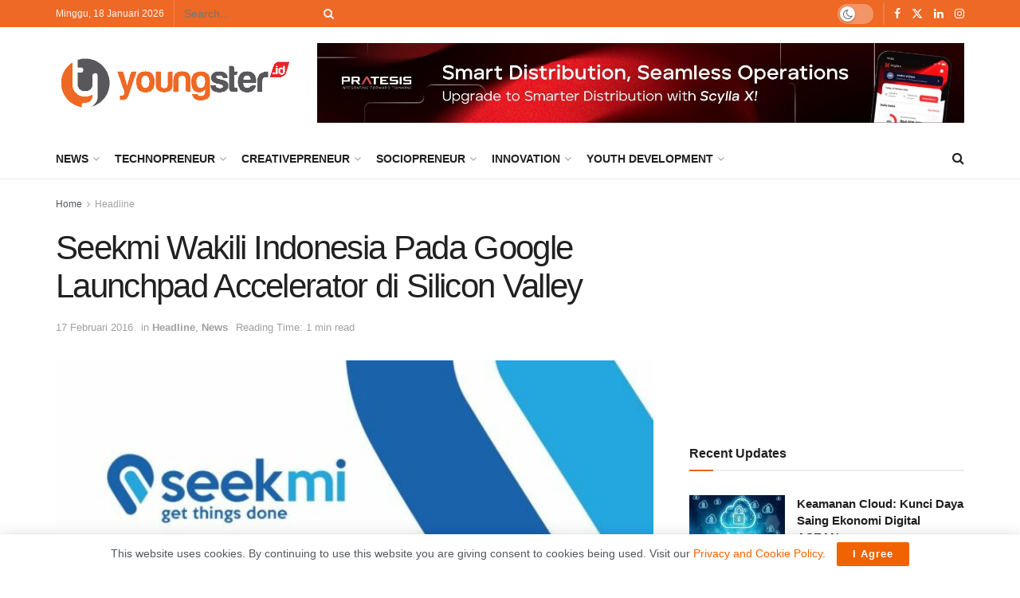

--- FILE ---
content_type: text/html; charset=UTF-8
request_url: https://youngster.id/news/seekmi-wakili-indonesia-pada-google-launchpad-accelerator-di-silicon-valley/
body_size: 31137
content:
<!doctype html>
<!--[if lt IE 7]> <html class="no-js lt-ie9 lt-ie8 lt-ie7" lang="id"> <![endif]-->
<!--[if IE 7]>    <html class="no-js lt-ie9 lt-ie8" lang="id"> <![endif]-->
<!--[if IE 8]>    <html class="no-js lt-ie9" lang="id"> <![endif]-->
<!--[if IE 9]>    <html class="no-js lt-ie10" lang="id"> <![endif]-->
<!--[if gt IE 8]><!--> <html class="no-js" lang="id"> <!--<![endif]-->
<head>
    <meta http-equiv="Content-Type" content="text/html; charset=UTF-8" />
    <meta name='viewport' content='width=device-width, initial-scale=1, user-scalable=yes' />
    <link rel="profile" href="http://gmpg.org/xfn/11" />
    
    <script type="text/javascript">
/* <![CDATA[ */
(()=>{var e={};e.g=function(){if("object"==typeof globalThis)return globalThis;try{return this||new Function("return this")()}catch(e){if("object"==typeof window)return window}}(),function({ampUrl:n,isCustomizePreview:t,isAmpDevMode:r,noampQueryVarName:o,noampQueryVarValue:s,disabledStorageKey:i,mobileUserAgents:a,regexRegex:c}){if("undefined"==typeof sessionStorage)return;const d=new RegExp(c);if(!a.some((e=>{const n=e.match(d);return!(!n||!new RegExp(n[1],n[2]).test(navigator.userAgent))||navigator.userAgent.includes(e)})))return;e.g.addEventListener("DOMContentLoaded",(()=>{const e=document.getElementById("amp-mobile-version-switcher");if(!e)return;e.hidden=!1;const n=e.querySelector("a[href]");n&&n.addEventListener("click",(()=>{sessionStorage.removeItem(i)}))}));const g=r&&["paired-browsing-non-amp","paired-browsing-amp"].includes(window.name);if(sessionStorage.getItem(i)||t||g)return;const u=new URL(location.href),m=new URL(n);m.hash=u.hash,u.searchParams.has(o)&&s===u.searchParams.get(o)?sessionStorage.setItem(i,"1"):m.href!==u.href&&(window.stop(),location.replace(m.href))}({"ampUrl":"https:\/\/youngster.id\/news\/seekmi-wakili-indonesia-pada-google-launchpad-accelerator-di-silicon-valley\/?amp=1","noampQueryVarName":"noamp","noampQueryVarValue":"mobile","disabledStorageKey":"amp_mobile_redirect_disabled","mobileUserAgents":["Mobile","Android","Silk\/","Kindle","BlackBerry","Opera Mini","Opera Mobi"],"regexRegex":"^\\\/((?:.|\\n)+)\\\/([i]*)$","isCustomizePreview":false,"isAmpDevMode":false})})();
/* ]]> */
</script>
<meta name="theme-color" content="#000000">
             <meta name="msapplication-navbutton-color" content="#000000">
             <meta name="apple-mobile-web-app-status-bar-style" content="#000000"><meta name='robots' content='index, follow, max-image-preview:large, max-snippet:-1, max-video-preview:-1' />
	<style>img:is([sizes="auto" i], [sizes^="auto," i]) { contain-intrinsic-size: 3000px 1500px }</style>
	<meta property="og:type" content="article">
<meta property="og:title" content="Seekmi Wakili Indonesia Pada Google Launchpad Accelerator di Silicon Valley">
<meta property="og:site_name" content="youngster.id">
<meta property="og:description" content="YOUNGSTERS.id - Baru-baru ini Google mengundang sejumlah perusahaan startup terpilih dari India, Indonesia, dan Brazil ke kantor pusatnya di Silicon">
<meta property="og:url" content="https://youngster.id/news/seekmi-wakili-indonesia-pada-google-launchpad-accelerator-di-silicon-valley/">
<meta property="og:locale" content="id_ID">
<meta property="og:image" content="https://youngster.id/storage/2016/02/Seekmi.jpg">
<meta property="og:image:height" content="389">
<meta property="og:image:width" content="691">
<meta property="article:published_time" content="2016-02-17T12:33:03+07:00">
<meta property="article:modified_time" content="2016-02-17T12:33:03+07:00">
<meta property="article:author" content="https://www.facebook.com/YoungstersID/">
<meta property="article:section" content="Headline">
<meta property="article:tag" content="Google Capital">
<meta property="article:tag" content="Google Launchpad Accelerator">
<meta property="article:tag" content="Seekmi">
<meta property="article:tag" content="Sequoia">
<meta property="article:tag" content="Thumbtack">
<meta name="twitter:card" content="summary_large_image">
<meta name="twitter:title" content="Seekmi Wakili Indonesia Pada Google Launchpad Accelerator di Silicon Valley">
<meta name="twitter:description" content="YOUNGSTERS.id - Baru-baru ini Google mengundang sejumlah perusahaan startup terpilih dari India, Indonesia, dan Brazil ke kantor pusatnya di Silicon">
<meta name="twitter:url" content="https://youngster.id/news/seekmi-wakili-indonesia-pada-google-launchpad-accelerator-di-silicon-valley/">
<meta name="twitter:site" content="https://twitter.com/YoungstersID">
<meta name="twitter:image" content="https://youngster.id/storage/2016/02/Seekmi.jpg">
<meta name="twitter:image:width" content="691">
<meta name="twitter:image:height" content="389">
<meta property="fb:app_id" content="333368824088369">			<script type="text/javascript">
			  var jnews_ajax_url = '/?ajax-request=jnews'
			</script>
			<script type="text/javascript">;window.jnews=window.jnews||{},window.jnews.library=window.jnews.library||{},window.jnews.library=function(){"use strict";var e=this;e.win=window,e.doc=document,e.noop=function(){},e.globalBody=e.doc.getElementsByTagName("body")[0],e.globalBody=e.globalBody?e.globalBody:e.doc,e.win.jnewsDataStorage=e.win.jnewsDataStorage||{_storage:new WeakMap,put:function(e,t,n){this._storage.has(e)||this._storage.set(e,new Map),this._storage.get(e).set(t,n)},get:function(e,t){return this._storage.get(e).get(t)},has:function(e,t){return this._storage.has(e)&&this._storage.get(e).has(t)},remove:function(e,t){var n=this._storage.get(e).delete(t);return 0===!this._storage.get(e).size&&this._storage.delete(e),n}},e.windowWidth=function(){return e.win.innerWidth||e.docEl.clientWidth||e.globalBody.clientWidth},e.windowHeight=function(){return e.win.innerHeight||e.docEl.clientHeight||e.globalBody.clientHeight},e.requestAnimationFrame=e.win.requestAnimationFrame||e.win.webkitRequestAnimationFrame||e.win.mozRequestAnimationFrame||e.win.msRequestAnimationFrame||window.oRequestAnimationFrame||function(e){return setTimeout(e,1e3/60)},e.cancelAnimationFrame=e.win.cancelAnimationFrame||e.win.webkitCancelAnimationFrame||e.win.webkitCancelRequestAnimationFrame||e.win.mozCancelAnimationFrame||e.win.msCancelRequestAnimationFrame||e.win.oCancelRequestAnimationFrame||function(e){clearTimeout(e)},e.classListSupport="classList"in document.createElement("_"),e.hasClass=e.classListSupport?function(e,t){return e.classList.contains(t)}:function(e,t){return e.className.indexOf(t)>=0},e.addClass=e.classListSupport?function(t,n){e.hasClass(t,n)||t.classList.add(n)}:function(t,n){e.hasClass(t,n)||(t.className+=" "+n)},e.removeClass=e.classListSupport?function(t,n){e.hasClass(t,n)&&t.classList.remove(n)}:function(t,n){e.hasClass(t,n)&&(t.className=t.className.replace(n,""))},e.objKeys=function(e){var t=[];for(var n in e)Object.prototype.hasOwnProperty.call(e,n)&&t.push(n);return t},e.isObjectSame=function(e,t){var n=!0;return JSON.stringify(e)!==JSON.stringify(t)&&(n=!1),n},e.extend=function(){for(var e,t,n,o=arguments[0]||{},i=1,a=arguments.length;i<a;i++)if(null!==(e=arguments[i]))for(t in e)o!==(n=e[t])&&void 0!==n&&(o[t]=n);return o},e.dataStorage=e.win.jnewsDataStorage,e.isVisible=function(e){return 0!==e.offsetWidth&&0!==e.offsetHeight||e.getBoundingClientRect().length},e.getHeight=function(e){return e.offsetHeight||e.clientHeight||e.getBoundingClientRect().height},e.getWidth=function(e){return e.offsetWidth||e.clientWidth||e.getBoundingClientRect().width},e.supportsPassive=!1;try{var t=Object.defineProperty({},"passive",{get:function(){e.supportsPassive=!0}});"createEvent"in e.doc?e.win.addEventListener("test",null,t):"fireEvent"in e.doc&&e.win.attachEvent("test",null)}catch(e){}e.passiveOption=!!e.supportsPassive&&{passive:!0},e.setStorage=function(e,t){e="jnews-"+e;var n={expired:Math.floor(((new Date).getTime()+432e5)/1e3)};t=Object.assign(n,t);localStorage.setItem(e,JSON.stringify(t))},e.getStorage=function(e){e="jnews-"+e;var t=localStorage.getItem(e);return null!==t&&0<t.length?JSON.parse(localStorage.getItem(e)):{}},e.expiredStorage=function(){var t,n="jnews-";for(var o in localStorage)o.indexOf(n)>-1&&"undefined"!==(t=e.getStorage(o.replace(n,""))).expired&&t.expired<Math.floor((new Date).getTime()/1e3)&&localStorage.removeItem(o)},e.addEvents=function(t,n,o){for(var i in n){var a=["touchstart","touchmove"].indexOf(i)>=0&&!o&&e.passiveOption;"createEvent"in e.doc?t.addEventListener(i,n[i],a):"fireEvent"in e.doc&&t.attachEvent("on"+i,n[i])}},e.removeEvents=function(t,n){for(var o in n)"createEvent"in e.doc?t.removeEventListener(o,n[o]):"fireEvent"in e.doc&&t.detachEvent("on"+o,n[o])},e.triggerEvents=function(t,n,o){var i;o=o||{detail:null};return"createEvent"in e.doc?(!(i=e.doc.createEvent("CustomEvent")||new CustomEvent(n)).initCustomEvent||i.initCustomEvent(n,!0,!1,o),void t.dispatchEvent(i)):"fireEvent"in e.doc?((i=e.doc.createEventObject()).eventType=n,void t.fireEvent("on"+i.eventType,i)):void 0},e.getParents=function(t,n){void 0===n&&(n=e.doc);for(var o=[],i=t.parentNode,a=!1;!a;)if(i){var r=i;r.querySelectorAll(n).length?a=!0:(o.push(r),i=r.parentNode)}else o=[],a=!0;return o},e.forEach=function(e,t,n){for(var o=0,i=e.length;o<i;o++)t.call(n,e[o],o)},e.getText=function(e){return e.innerText||e.textContent},e.setText=function(e,t){var n="object"==typeof t?t.innerText||t.textContent:t;e.innerText&&(e.innerText=n),e.textContent&&(e.textContent=n)},e.httpBuildQuery=function(t){return e.objKeys(t).reduce(function t(n){var o=arguments.length>1&&void 0!==arguments[1]?arguments[1]:null;return function(i,a){var r=n[a];a=encodeURIComponent(a);var s=o?"".concat(o,"[").concat(a,"]"):a;return null==r||"function"==typeof r?(i.push("".concat(s,"=")),i):["number","boolean","string"].includes(typeof r)?(i.push("".concat(s,"=").concat(encodeURIComponent(r))),i):(i.push(e.objKeys(r).reduce(t(r,s),[]).join("&")),i)}}(t),[]).join("&")},e.get=function(t,n,o,i){return o="function"==typeof o?o:e.noop,e.ajax("GET",t,n,o,i)},e.post=function(t,n,o,i){return o="function"==typeof o?o:e.noop,e.ajax("POST",t,n,o,i)},e.ajax=function(t,n,o,i,a){var r=new XMLHttpRequest,s=n,c=e.httpBuildQuery(o);if(t=-1!=["GET","POST"].indexOf(t)?t:"GET",r.open(t,s+("GET"==t?"?"+c:""),!0),"POST"==t&&r.setRequestHeader("Content-type","application/x-www-form-urlencoded"),r.setRequestHeader("X-Requested-With","XMLHttpRequest"),r.onreadystatechange=function(){4===r.readyState&&200<=r.status&&300>r.status&&"function"==typeof i&&i.call(void 0,r.response)},void 0!==a&&!a){return{xhr:r,send:function(){r.send("POST"==t?c:null)}}}return r.send("POST"==t?c:null),{xhr:r}},e.scrollTo=function(t,n,o){function i(e,t,n){this.start=this.position(),this.change=e-this.start,this.currentTime=0,this.increment=20,this.duration=void 0===n?500:n,this.callback=t,this.finish=!1,this.animateScroll()}return Math.easeInOutQuad=function(e,t,n,o){return(e/=o/2)<1?n/2*e*e+t:-n/2*(--e*(e-2)-1)+t},i.prototype.stop=function(){this.finish=!0},i.prototype.move=function(t){e.doc.documentElement.scrollTop=t,e.globalBody.parentNode.scrollTop=t,e.globalBody.scrollTop=t},i.prototype.position=function(){return e.doc.documentElement.scrollTop||e.globalBody.parentNode.scrollTop||e.globalBody.scrollTop},i.prototype.animateScroll=function(){this.currentTime+=this.increment;var t=Math.easeInOutQuad(this.currentTime,this.start,this.change,this.duration);this.move(t),this.currentTime<this.duration&&!this.finish?e.requestAnimationFrame.call(e.win,this.animateScroll.bind(this)):this.callback&&"function"==typeof this.callback&&this.callback()},new i(t,n,o)},e.unwrap=function(t){var n,o=t;e.forEach(t,(function(e,t){n?n+=e:n=e})),o.replaceWith(n)},e.performance={start:function(e){performance.mark(e+"Start")},stop:function(e){performance.mark(e+"End"),performance.measure(e,e+"Start",e+"End")}},e.fps=function(){var t=0,n=0,o=0;!function(){var i=t=0,a=0,r=0,s=document.getElementById("fpsTable"),c=function(t){void 0===document.getElementsByTagName("body")[0]?e.requestAnimationFrame.call(e.win,(function(){c(t)})):document.getElementsByTagName("body")[0].appendChild(t)};null===s&&((s=document.createElement("div")).style.position="fixed",s.style.top="120px",s.style.left="10px",s.style.width="100px",s.style.height="20px",s.style.border="1px solid black",s.style.fontSize="11px",s.style.zIndex="100000",s.style.backgroundColor="white",s.id="fpsTable",c(s));var l=function(){o++,n=Date.now(),(a=(o/(r=(n-t)/1e3)).toPrecision(2))!=i&&(i=a,s.innerHTML=i+"fps"),1<r&&(t=n,o=0),e.requestAnimationFrame.call(e.win,l)};l()}()},e.instr=function(e,t){for(var n=0;n<t.length;n++)if(-1!==e.toLowerCase().indexOf(t[n].toLowerCase()))return!0},e.winLoad=function(t,n){function o(o){if("complete"===e.doc.readyState||"interactive"===e.doc.readyState)return!o||n?setTimeout(t,n||1):t(o),1}o()||e.addEvents(e.win,{load:o})},e.docReady=function(t,n){function o(o){if("complete"===e.doc.readyState||"interactive"===e.doc.readyState)return!o||n?setTimeout(t,n||1):t(o),1}o()||e.addEvents(e.doc,{DOMContentLoaded:o})},e.fireOnce=function(){e.docReady((function(){e.assets=e.assets||[],e.assets.length&&(e.boot(),e.load_assets())}),50)},e.boot=function(){e.length&&e.doc.querySelectorAll("style[media]").forEach((function(e){"not all"==e.getAttribute("media")&&e.removeAttribute("media")}))},e.create_js=function(t,n){var o=e.doc.createElement("script");switch(o.setAttribute("src",t),n){case"defer":o.setAttribute("defer",!0);break;case"async":o.setAttribute("async",!0);break;case"deferasync":o.setAttribute("defer",!0),o.setAttribute("async",!0)}e.globalBody.appendChild(o)},e.load_assets=function(){"object"==typeof e.assets&&e.forEach(e.assets.slice(0),(function(t,n){var o="";t.defer&&(o+="defer"),t.async&&(o+="async"),e.create_js(t.url,o);var i=e.assets.indexOf(t);i>-1&&e.assets.splice(i,1)})),e.assets=jnewsoption.au_scripts=window.jnewsads=[]},e.setCookie=function(e,t,n){var o="";if(n){var i=new Date;i.setTime(i.getTime()+24*n*60*60*1e3),o="; expires="+i.toUTCString()}document.cookie=e+"="+(t||"")+o+"; path=/"},e.getCookie=function(e){for(var t=e+"=",n=document.cookie.split(";"),o=0;o<n.length;o++){for(var i=n[o];" "==i.charAt(0);)i=i.substring(1,i.length);if(0==i.indexOf(t))return i.substring(t.length,i.length)}return null},e.eraseCookie=function(e){document.cookie=e+"=; Path=/; Expires=Thu, 01 Jan 1970 00:00:01 GMT;"},e.docReady((function(){e.globalBody=e.globalBody==e.doc?e.doc.getElementsByTagName("body")[0]:e.globalBody,e.globalBody=e.globalBody?e.globalBody:e.doc})),e.winLoad((function(){e.winLoad((function(){var t=!1;if(void 0!==window.jnewsadmin)if(void 0!==window.file_version_checker){var n=e.objKeys(window.file_version_checker);n.length?n.forEach((function(e){t||"10.0.4"===window.file_version_checker[e]||(t=!0)})):t=!0}else t=!0;t&&(window.jnewsHelper.getMessage(),window.jnewsHelper.getNotice())}),2500)}))},window.jnews.library=new window.jnews.library;</script>
	
	<title>Seekmi Wakili Indonesia Pada Google Launchpad Accelerator di Silicon Valley - youngster.id</title>
	<link rel="canonical" href="https://youngster.id/news/seekmi-wakili-indonesia-pada-google-launchpad-accelerator-di-silicon-valley/" />
	<meta property="og:locale" content="id_ID" />
	<meta property="og:type" content="article" />
	<meta property="og:title" content="Seekmi Wakili Indonesia Pada Google Launchpad Accelerator di Silicon Valley - youngster.id" />
	<meta property="og:description" content="youngster.id - YOUNGSTERS.id &#8211; Baru-baru ini Google mengundang sejumlah perusahaan startup terpilih dari India, Indonesia, dan Brazil ke kantor pusatnya di Silicon Valley, San Fransisco, dalam rangka mengikuti program khusus Google Launchpad Accelerator. Dari Indonesia, terpilih Seekmi yang berhasil mengalahkan ratusan perusahaan startup lainnya yang berlomba-lomba mendapatkan kesempatan ini. Seekmi terpilih untuk bergabung dalam pelatihan [&hellip;]" />
	<meta property="og:url" content="https://youngster.id/news/seekmi-wakili-indonesia-pada-google-launchpad-accelerator-di-silicon-valley/" />
	<meta property="og:site_name" content="youngster.id" />
	<meta property="article:publisher" content="https://www.facebook.com/YoungstersID/" />
	<meta property="article:author" content="https://www.facebook.com/YoungstersID/" />
	<meta property="article:published_time" content="2016-02-17T05:33:03+00:00" />
	<meta property="og:image" content="https://youngster.id/storage/2016/02/Seekmi.jpg" />
	<meta property="og:image:width" content="691" />
	<meta property="og:image:height" content="389" />
	<meta property="og:image:type" content="image/jpeg" />
	<meta name="author" content="YID" />
	<meta name="twitter:card" content="summary_large_image" />
	<meta name="twitter:creator" content="@https://twitter.com/YoungstersID" />
	<meta name="twitter:site" content="@YoungsterID_" />
	<meta name="twitter:label1" content="Ditulis oleh" />
	<meta name="twitter:data1" content="YID" />
	<meta name="twitter:label2" content="Estimasi waktu membaca" />
	<meta name="twitter:data2" content="1 menit" />
	<script type="application/ld+json" class="yoast-schema-graph">{"@context":"https://schema.org","@graph":[{"@type":"Article","@id":"https://youngster.id/news/seekmi-wakili-indonesia-pada-google-launchpad-accelerator-di-silicon-valley/#article","isPartOf":{"@id":"https://youngster.id/news/seekmi-wakili-indonesia-pada-google-launchpad-accelerator-di-silicon-valley/"},"author":{"name":"YID","@id":"https://youngster.id/#/schema/person/c1275e8ffce67892c5af2128a7ec3b15"},"headline":"Seekmi Wakili Indonesia Pada Google Launchpad Accelerator di Silicon Valley","datePublished":"2016-02-17T05:33:03+00:00","mainEntityOfPage":{"@id":"https://youngster.id/news/seekmi-wakili-indonesia-pada-google-launchpad-accelerator-di-silicon-valley/"},"wordCount":246,"commentCount":0,"publisher":{"@id":"https://youngster.id/#organization"},"image":{"@id":"https://youngster.id/news/seekmi-wakili-indonesia-pada-google-launchpad-accelerator-di-silicon-valley/#primaryimage"},"thumbnailUrl":"https://youngster.id/storage/2016/02/Seekmi.jpg","keywords":["Google Capital","Google Launchpad Accelerator","Seekmi","Sequoia","Thumbtack"],"articleSection":["Headline","News"],"inLanguage":"id","potentialAction":[{"@type":"CommentAction","name":"Comment","target":["https://youngster.id/news/seekmi-wakili-indonesia-pada-google-launchpad-accelerator-di-silicon-valley/#respond"]}]},{"@type":"WebPage","@id":"https://youngster.id/news/seekmi-wakili-indonesia-pada-google-launchpad-accelerator-di-silicon-valley/","url":"https://youngster.id/news/seekmi-wakili-indonesia-pada-google-launchpad-accelerator-di-silicon-valley/","name":"Seekmi Wakili Indonesia Pada Google Launchpad Accelerator di Silicon Valley - youngster.id","isPartOf":{"@id":"https://youngster.id/#website"},"primaryImageOfPage":{"@id":"https://youngster.id/news/seekmi-wakili-indonesia-pada-google-launchpad-accelerator-di-silicon-valley/#primaryimage"},"image":{"@id":"https://youngster.id/news/seekmi-wakili-indonesia-pada-google-launchpad-accelerator-di-silicon-valley/#primaryimage"},"thumbnailUrl":"https://youngster.id/storage/2016/02/Seekmi.jpg","datePublished":"2016-02-17T05:33:03+00:00","breadcrumb":{"@id":"https://youngster.id/news/seekmi-wakili-indonesia-pada-google-launchpad-accelerator-di-silicon-valley/#breadcrumb"},"inLanguage":"id","potentialAction":[{"@type":"ReadAction","target":["https://youngster.id/news/seekmi-wakili-indonesia-pada-google-launchpad-accelerator-di-silicon-valley/"]}]},{"@type":"ImageObject","inLanguage":"id","@id":"https://youngster.id/news/seekmi-wakili-indonesia-pada-google-launchpad-accelerator-di-silicon-valley/#primaryimage","url":"https://youngster.id/storage/2016/02/Seekmi.jpg","contentUrl":"https://youngster.id/storage/2016/02/Seekmi.jpg","width":691,"height":389},{"@type":"BreadcrumbList","@id":"https://youngster.id/news/seekmi-wakili-indonesia-pada-google-launchpad-accelerator-di-silicon-valley/#breadcrumb","itemListElement":[{"@type":"ListItem","position":1,"name":"Home","item":"https://youngster.id/"},{"@type":"ListItem","position":2,"name":"Seekmi Wakili Indonesia Pada Google Launchpad Accelerator di Silicon Valley"}]},{"@type":"WebSite","@id":"https://youngster.id/#website","url":"https://youngster.id/","name":"youngster.id","description":"be young creative entrepreneurs","publisher":{"@id":"https://youngster.id/#organization"},"alternateName":"YoungsterID","potentialAction":[{"@type":"SearchAction","target":{"@type":"EntryPoint","urlTemplate":"https://youngster.id/?s={search_term_string}"},"query-input":{"@type":"PropertyValueSpecification","valueRequired":true,"valueName":"search_term_string"}}],"inLanguage":"id"},{"@type":"Organization","@id":"https://youngster.id/#organization","name":"PT Inovasi Muda Mandiri","url":"https://youngster.id/","logo":{"@type":"ImageObject","inLanguage":"id","@id":"https://youngster.id/#/schema/logo/image/","url":"https://youngster.id/storage/2018/02/youngster-color-transparent-bg.png","contentUrl":"https://youngster.id/storage/2018/02/youngster-color-transparent-bg.png","width":1600,"height":370,"caption":"PT Inovasi Muda Mandiri"},"image":{"@id":"https://youngster.id/#/schema/logo/image/"},"sameAs":["https://www.facebook.com/YoungstersID/","https://x.com/YoungsterID_","https://www.linkedin.com/in/youngster-id-60936519b/","https://www.instagram.com/youngstersid/"]},{"@type":"Person","@id":"https://youngster.id/#/schema/person/c1275e8ffce67892c5af2128a7ec3b15","name":"YID","description":"youngster.id adalah media yang fokus mengulas dunia kewirausahaan, terutama para pengusaha muda, ekonomi kreatif, serta gaya hidup, inovasi dan kreativitas terkait anak muda","sameAs":["https://www.facebook.com/YoungstersID/","https://www.instagram.com/youngstersid/","https://x.com/https://twitter.com/YoungstersID","https://www.tumblr.com/blog/youngstersid"],"url":"https://youngster.id/author/youngsters-id/"}]}</script>
	


<link rel='dns-prefetch' href='//www.googletagmanager.com' />
<link rel='dns-prefetch' href='//pagead2.googlesyndication.com' />
<link rel="alternate" type="application/rss+xml" title="youngster.id &raquo; Feed" href="https://youngster.id/feed/" />
<script id="young-ready">
			window.advanced_ads_ready=function(e,a){a=a||"complete";var d=function(e){return"interactive"===a?"loading"!==e:"complete"===e};d(document.readyState)?e():document.addEventListener("readystatechange",(function(a){d(a.target.readyState)&&e()}),{once:"interactive"===a})},window.advanced_ads_ready_queue=window.advanced_ads_ready_queue||[];		</script>
		<style id='classic-theme-styles-inline-css' type='text/css'>
.wp-block-button__link{background-color:#32373c;border-radius:9999px;box-shadow:none;color:#fff;font-size:1.125em;padding:calc(.667em + 2px) calc(1.333em + 2px);text-decoration:none}.wp-block-file__button{background:#32373c;color:#fff}.wp-block-accordion-heading{margin:0}.wp-block-accordion-heading__toggle{background-color:inherit!important;color:inherit!important}.wp-block-accordion-heading__toggle:not(:focus-visible){outline:none}.wp-block-accordion-heading__toggle:focus,.wp-block-accordion-heading__toggle:hover{background-color:inherit!important;border:none;box-shadow:none;color:inherit;padding:var(--wp--preset--spacing--20,1em) 0;text-decoration:none}.wp-block-accordion-heading__toggle:focus-visible{outline:auto;outline-offset:0}
</style>
<style id='global-styles-inline-css' type='text/css'>
:root{--wp--preset--aspect-ratio--square: 1;--wp--preset--aspect-ratio--4-3: 4/3;--wp--preset--aspect-ratio--3-4: 3/4;--wp--preset--aspect-ratio--3-2: 3/2;--wp--preset--aspect-ratio--2-3: 2/3;--wp--preset--aspect-ratio--16-9: 16/9;--wp--preset--aspect-ratio--9-16: 9/16;--wp--preset--color--black: #000000;--wp--preset--color--cyan-bluish-gray: #abb8c3;--wp--preset--color--white: #ffffff;--wp--preset--color--pale-pink: #f78da7;--wp--preset--color--vivid-red: #cf2e2e;--wp--preset--color--luminous-vivid-orange: #ff6900;--wp--preset--color--luminous-vivid-amber: #fcb900;--wp--preset--color--light-green-cyan: #7bdcb5;--wp--preset--color--vivid-green-cyan: #00d084;--wp--preset--color--pale-cyan-blue: #8ed1fc;--wp--preset--color--vivid-cyan-blue: #0693e3;--wp--preset--color--vivid-purple: #9b51e0;--wp--preset--gradient--vivid-cyan-blue-to-vivid-purple: linear-gradient(135deg,rgb(6,147,227) 0%,rgb(155,81,224) 100%);--wp--preset--gradient--light-green-cyan-to-vivid-green-cyan: linear-gradient(135deg,rgb(122,220,180) 0%,rgb(0,208,130) 100%);--wp--preset--gradient--luminous-vivid-amber-to-luminous-vivid-orange: linear-gradient(135deg,rgb(252,185,0) 0%,rgb(255,105,0) 100%);--wp--preset--gradient--luminous-vivid-orange-to-vivid-red: linear-gradient(135deg,rgb(255,105,0) 0%,rgb(207,46,46) 100%);--wp--preset--gradient--very-light-gray-to-cyan-bluish-gray: linear-gradient(135deg,rgb(238,238,238) 0%,rgb(169,184,195) 100%);--wp--preset--gradient--cool-to-warm-spectrum: linear-gradient(135deg,rgb(74,234,220) 0%,rgb(151,120,209) 20%,rgb(207,42,186) 40%,rgb(238,44,130) 60%,rgb(251,105,98) 80%,rgb(254,248,76) 100%);--wp--preset--gradient--blush-light-purple: linear-gradient(135deg,rgb(255,206,236) 0%,rgb(152,150,240) 100%);--wp--preset--gradient--blush-bordeaux: linear-gradient(135deg,rgb(254,205,165) 0%,rgb(254,45,45) 50%,rgb(107,0,62) 100%);--wp--preset--gradient--luminous-dusk: linear-gradient(135deg,rgb(255,203,112) 0%,rgb(199,81,192) 50%,rgb(65,88,208) 100%);--wp--preset--gradient--pale-ocean: linear-gradient(135deg,rgb(255,245,203) 0%,rgb(182,227,212) 50%,rgb(51,167,181) 100%);--wp--preset--gradient--electric-grass: linear-gradient(135deg,rgb(202,248,128) 0%,rgb(113,206,126) 100%);--wp--preset--gradient--midnight: linear-gradient(135deg,rgb(2,3,129) 0%,rgb(40,116,252) 100%);--wp--preset--font-size--small: 13px;--wp--preset--font-size--medium: 20px;--wp--preset--font-size--large: 36px;--wp--preset--font-size--x-large: 42px;--wp--preset--spacing--20: 0.44rem;--wp--preset--spacing--30: 0.67rem;--wp--preset--spacing--40: 1rem;--wp--preset--spacing--50: 1.5rem;--wp--preset--spacing--60: 2.25rem;--wp--preset--spacing--70: 3.38rem;--wp--preset--spacing--80: 5.06rem;--wp--preset--shadow--natural: 6px 6px 9px rgba(0, 0, 0, 0.2);--wp--preset--shadow--deep: 12px 12px 50px rgba(0, 0, 0, 0.4);--wp--preset--shadow--sharp: 6px 6px 0px rgba(0, 0, 0, 0.2);--wp--preset--shadow--outlined: 6px 6px 0px -3px rgb(255, 255, 255), 6px 6px rgb(0, 0, 0);--wp--preset--shadow--crisp: 6px 6px 0px rgb(0, 0, 0);}:where(.is-layout-flex){gap: 0.5em;}:where(.is-layout-grid){gap: 0.5em;}body .is-layout-flex{display: flex;}.is-layout-flex{flex-wrap: wrap;align-items: center;}.is-layout-flex > :is(*, div){margin: 0;}body .is-layout-grid{display: grid;}.is-layout-grid > :is(*, div){margin: 0;}:where(.wp-block-columns.is-layout-flex){gap: 2em;}:where(.wp-block-columns.is-layout-grid){gap: 2em;}:where(.wp-block-post-template.is-layout-flex){gap: 1.25em;}:where(.wp-block-post-template.is-layout-grid){gap: 1.25em;}.has-black-color{color: var(--wp--preset--color--black) !important;}.has-cyan-bluish-gray-color{color: var(--wp--preset--color--cyan-bluish-gray) !important;}.has-white-color{color: var(--wp--preset--color--white) !important;}.has-pale-pink-color{color: var(--wp--preset--color--pale-pink) !important;}.has-vivid-red-color{color: var(--wp--preset--color--vivid-red) !important;}.has-luminous-vivid-orange-color{color: var(--wp--preset--color--luminous-vivid-orange) !important;}.has-luminous-vivid-amber-color{color: var(--wp--preset--color--luminous-vivid-amber) !important;}.has-light-green-cyan-color{color: var(--wp--preset--color--light-green-cyan) !important;}.has-vivid-green-cyan-color{color: var(--wp--preset--color--vivid-green-cyan) !important;}.has-pale-cyan-blue-color{color: var(--wp--preset--color--pale-cyan-blue) !important;}.has-vivid-cyan-blue-color{color: var(--wp--preset--color--vivid-cyan-blue) !important;}.has-vivid-purple-color{color: var(--wp--preset--color--vivid-purple) !important;}.has-black-background-color{background-color: var(--wp--preset--color--black) !important;}.has-cyan-bluish-gray-background-color{background-color: var(--wp--preset--color--cyan-bluish-gray) !important;}.has-white-background-color{background-color: var(--wp--preset--color--white) !important;}.has-pale-pink-background-color{background-color: var(--wp--preset--color--pale-pink) !important;}.has-vivid-red-background-color{background-color: var(--wp--preset--color--vivid-red) !important;}.has-luminous-vivid-orange-background-color{background-color: var(--wp--preset--color--luminous-vivid-orange) !important;}.has-luminous-vivid-amber-background-color{background-color: var(--wp--preset--color--luminous-vivid-amber) !important;}.has-light-green-cyan-background-color{background-color: var(--wp--preset--color--light-green-cyan) !important;}.has-vivid-green-cyan-background-color{background-color: var(--wp--preset--color--vivid-green-cyan) !important;}.has-pale-cyan-blue-background-color{background-color: var(--wp--preset--color--pale-cyan-blue) !important;}.has-vivid-cyan-blue-background-color{background-color: var(--wp--preset--color--vivid-cyan-blue) !important;}.has-vivid-purple-background-color{background-color: var(--wp--preset--color--vivid-purple) !important;}.has-black-border-color{border-color: var(--wp--preset--color--black) !important;}.has-cyan-bluish-gray-border-color{border-color: var(--wp--preset--color--cyan-bluish-gray) !important;}.has-white-border-color{border-color: var(--wp--preset--color--white) !important;}.has-pale-pink-border-color{border-color: var(--wp--preset--color--pale-pink) !important;}.has-vivid-red-border-color{border-color: var(--wp--preset--color--vivid-red) !important;}.has-luminous-vivid-orange-border-color{border-color: var(--wp--preset--color--luminous-vivid-orange) !important;}.has-luminous-vivid-amber-border-color{border-color: var(--wp--preset--color--luminous-vivid-amber) !important;}.has-light-green-cyan-border-color{border-color: var(--wp--preset--color--light-green-cyan) !important;}.has-vivid-green-cyan-border-color{border-color: var(--wp--preset--color--vivid-green-cyan) !important;}.has-pale-cyan-blue-border-color{border-color: var(--wp--preset--color--pale-cyan-blue) !important;}.has-vivid-cyan-blue-border-color{border-color: var(--wp--preset--color--vivid-cyan-blue) !important;}.has-vivid-purple-border-color{border-color: var(--wp--preset--color--vivid-purple) !important;}.has-vivid-cyan-blue-to-vivid-purple-gradient-background{background: var(--wp--preset--gradient--vivid-cyan-blue-to-vivid-purple) !important;}.has-light-green-cyan-to-vivid-green-cyan-gradient-background{background: var(--wp--preset--gradient--light-green-cyan-to-vivid-green-cyan) !important;}.has-luminous-vivid-amber-to-luminous-vivid-orange-gradient-background{background: var(--wp--preset--gradient--luminous-vivid-amber-to-luminous-vivid-orange) !important;}.has-luminous-vivid-orange-to-vivid-red-gradient-background{background: var(--wp--preset--gradient--luminous-vivid-orange-to-vivid-red) !important;}.has-very-light-gray-to-cyan-bluish-gray-gradient-background{background: var(--wp--preset--gradient--very-light-gray-to-cyan-bluish-gray) !important;}.has-cool-to-warm-spectrum-gradient-background{background: var(--wp--preset--gradient--cool-to-warm-spectrum) !important;}.has-blush-light-purple-gradient-background{background: var(--wp--preset--gradient--blush-light-purple) !important;}.has-blush-bordeaux-gradient-background{background: var(--wp--preset--gradient--blush-bordeaux) !important;}.has-luminous-dusk-gradient-background{background: var(--wp--preset--gradient--luminous-dusk) !important;}.has-pale-ocean-gradient-background{background: var(--wp--preset--gradient--pale-ocean) !important;}.has-electric-grass-gradient-background{background: var(--wp--preset--gradient--electric-grass) !important;}.has-midnight-gradient-background{background: var(--wp--preset--gradient--midnight) !important;}.has-small-font-size{font-size: var(--wp--preset--font-size--small) !important;}.has-medium-font-size{font-size: var(--wp--preset--font-size--medium) !important;}.has-large-font-size{font-size: var(--wp--preset--font-size--large) !important;}.has-x-large-font-size{font-size: var(--wp--preset--font-size--x-large) !important;}
:where(.wp-block-columns.is-layout-flex){gap: 2em;}:where(.wp-block-columns.is-layout-grid){gap: 2em;}
:root :where(.wp-block-pullquote){font-size: 1.5em;line-height: 1.6;}
:where(.wp-block-post-template.is-layout-flex){gap: 1.25em;}:where(.wp-block-post-template.is-layout-grid){gap: 1.25em;}
:where(.wp-block-term-template.is-layout-flex){gap: 1.25em;}:where(.wp-block-term-template.is-layout-grid){gap: 1.25em;}
</style>
<link rel='stylesheet' id='wpo_min-header-0-css' href='https://youngster.id/core/cache/wpo-minify/1767839126/assets/wpo-minify-header-ef4f8876.min.css' type='text/css' media='all' />
<script type="text/javascript" src="https://youngster.id/core/cache/wpo-minify/1767839126/assets/wpo-minify-header-509d2086.min.js" id="wpo_min-header-0-js"></script>



<script type="text/javascript" src="https://www.googletagmanager.com/gtag/js?id=GT-MK4G2BQH" id="google_gtagjs-js" async></script>
<script type="text/javascript" id="google_gtagjs-js-after">
/* <![CDATA[ */
window.dataLayer = window.dataLayer || [];function gtag(){dataLayer.push(arguments);}
gtag("set","linker",{"domains":["youngster.id"]});
gtag("js", new Date());
gtag("set", "developer_id.dZTNiMT", true);
gtag("config", "GT-MK4G2BQH", {"googlesitekit_post_type":"post"});
 window._googlesitekit = window._googlesitekit || {}; window._googlesitekit.throttledEvents = []; window._googlesitekit.gtagEvent = (name, data) => { var key = JSON.stringify( { name, data } ); if ( !! window._googlesitekit.throttledEvents[ key ] ) { return; } window._googlesitekit.throttledEvents[ key ] = true; setTimeout( () => { delete window._googlesitekit.throttledEvents[ key ]; }, 5 ); gtag( "event", name, { ...data, event_source: "site-kit" } ); }; 
/* ]]> */
</script>
<link rel="alternate" title="oEmbed (JSON)" type="application/json+oembed" href="https://youngster.id/wp-json/oembed/1.0/embed?url=https%3A%2F%2Fyoungster.id%2Fnews%2Fseekmi-wakili-indonesia-pada-google-launchpad-accelerator-di-silicon-valley%2F" />
<link rel="alternate" title="oEmbed (XML)" type="text/xml+oembed" href="https://youngster.id/wp-json/oembed/1.0/embed?url=https%3A%2F%2Fyoungster.id%2Fnews%2Fseekmi-wakili-indonesia-pada-google-launchpad-accelerator-di-silicon-valley%2F&#038;format=xml" />
  <script src="https://cdn.onesignal.com/sdks/web/v16/OneSignalSDK.page.js" defer></script>
  <script>
          window.OneSignalDeferred = window.OneSignalDeferred || [];
          OneSignalDeferred.push(async function(OneSignal) {
            await OneSignal.init({
              appId: "7f36cbe2-c91c-4e19-b490-37d5ce1ea565",
              serviceWorkerOverrideForTypical: true,
              path: "https://youngster.id/core/modules/cc1cff0190/sdk_files/",
              serviceWorkerParam: { scope: "/wp-content/plugins/onesignal-free-web-push-notifications/sdk_files/push/onesignal/" },
              serviceWorkerPath: "OneSignalSDKWorker.js",
            });
          });

          // Unregister the legacy OneSignal service worker to prevent scope conflicts
          if (navigator.serviceWorker) {
            navigator.serviceWorker.getRegistrations().then((registrations) => {
              // Iterate through all registered service workers
              registrations.forEach((registration) => {
                // Check the script URL to identify the specific service worker
                if (registration.active && registration.active.scriptURL.includes('OneSignalSDKWorker.js.php')) {
                  // Unregister the service worker
                  registration.unregister().then((success) => {
                    if (success) {
                      console.log('OneSignalSW: Successfully unregistered:', registration.active.scriptURL);
                    } else {
                      console.log('OneSignalSW: Failed to unregister:', registration.active.scriptURL);
                    }
                  });
                }
              });
            }).catch((error) => {
              console.error('Error fetching service worker registrations:', error);
            });
        }
        </script>
<link rel="alternate" type="text/html" media="only screen and (max-width: 640px)" href="https://youngster.id/news/seekmi-wakili-indonesia-pada-google-launchpad-accelerator-di-silicon-valley/?amp=1">

<meta name="google-adsense-platform-account" content="ca-host-pub-2644536267352236">
<meta name="google-adsense-platform-domain" content="sitekit.withgoogle.com">


			<style>
				.e-con.e-parent:nth-of-type(n+4):not(.e-lazyloaded):not(.e-no-lazyload),
				.e-con.e-parent:nth-of-type(n+4):not(.e-lazyloaded):not(.e-no-lazyload) * {
					background-image: none !important;
				}
				@media screen and (max-height: 1024px) {
					.e-con.e-parent:nth-of-type(n+3):not(.e-lazyloaded):not(.e-no-lazyload),
					.e-con.e-parent:nth-of-type(n+3):not(.e-lazyloaded):not(.e-no-lazyload) * {
						background-image: none !important;
					}
				}
				@media screen and (max-height: 640px) {
					.e-con.e-parent:nth-of-type(n+2):not(.e-lazyloaded):not(.e-no-lazyload),
					.e-con.e-parent:nth-of-type(n+2):not(.e-lazyloaded):not(.e-no-lazyload) * {
						background-image: none !important;
					}
				}
			</style>
			<link rel="amphtml" href="https://youngster.id/news/seekmi-wakili-indonesia-pada-google-launchpad-accelerator-di-silicon-valley/?amp=1">

<script type="text/javascript" async="async" src="https://pagead2.googlesyndication.com/pagead/js/adsbygoogle.js?client=ca-pub-1934660840892242&amp;host=ca-host-pub-2644536267352236" crossorigin="anonymous"></script>


<style>#amp-mobile-version-switcher{left:0;position:absolute;width:100%;z-index:100}#amp-mobile-version-switcher>a{background-color:#444;border:0;color:#eaeaea;display:block;font-family:-apple-system,BlinkMacSystemFont,Segoe UI,Roboto,Oxygen-Sans,Ubuntu,Cantarell,Helvetica Neue,sans-serif;font-size:16px;font-weight:600;padding:15px 0;text-align:center;-webkit-text-decoration:none;text-decoration:none}#amp-mobile-version-switcher>a:active,#amp-mobile-version-switcher>a:focus,#amp-mobile-version-switcher>a:hover{-webkit-text-decoration:underline;text-decoration:underline}</style>
<style>ins.adsbygoogle { background-color: transparent; padding: 0; }</style><script type='application/ld+json'>{"@context":"http:\/\/schema.org","@type":"Organization","@id":"https:\/\/youngster.id\/#organization","url":"https:\/\/youngster.id\/","name":"Youngster","logo":{"@type":"ImageObject","url":"https:\/\/youngster.id\/storage\/2019\/07\/youngster-color-transparent-bg.png"},"sameAs":["https:\/\/www.facebook.com\/YoungstersID\/","https:\/\/twitter.com\/youngsterid_","https:\/\/www.linkedin.com\/in\/youngster-id-60936519b\/","https:\/\/www.instagram.com\/youngstersid\/"],"contactPoint":{"@type":"ContactPoint","telephone":"+6282111201849","contactType":"customer service","areaServed":["ID"]}}</script>
<script type='application/ld+json'>{"@context":"http:\/\/schema.org","@type":"WebSite","@id":"https:\/\/youngster.id\/#website","url":"https:\/\/youngster.id\/","name":"Youngster","potentialAction":{"@type":"SearchAction","target":"https:\/\/youngster.id\/?s={search_term_string}","query-input":"required name=search_term_string"}}</script>
<link rel="icon" href="https://youngster.id/storage/2024/03/cropped-Favicon-32x32.png" sizes="32x32" />
<link rel="icon" href="https://youngster.id/storage/2024/03/cropped-Favicon-192x192.png" sizes="192x192" />
<link rel="apple-touch-icon" href="https://youngster.id/storage/2024/03/cropped-Favicon-180x180.png" />
<meta name="msapplication-TileImage" content="https://youngster.id/storage/2024/03/cropped-Favicon-270x270.png" />
<script>/*
if(/Android|webOS|iPhone|iPad|iPod|BlackBerry|IEMobile|Opera Mini/i.test(navigator.userAgent)){

	var c_url = window.location.href;
	var a_url = c_url + "?amp";
	var p_url = c_url + "&amp";

	if( !document.getElementsByTagName('html')[0].hasAttribute('amp') ){
		
		var arr = c_url.split('?');
		var arr_amp = c_url.split('amp=');
		if (arr.length > 1) {
			window.location.href = p_url;
		} else {
			window.location.href = a_url;
		}

	}

}
*/</script><script>function setREVStartSize(e){
			//window.requestAnimationFrame(function() {
				window.RSIW = window.RSIW===undefined ? window.innerWidth : window.RSIW;
				window.RSIH = window.RSIH===undefined ? window.innerHeight : window.RSIH;
				try {
					var pw = document.getElementById(e.c).parentNode.offsetWidth,
						newh;
					pw = pw===0 || isNaN(pw) || (e.l=="fullwidth" || e.layout=="fullwidth") ? window.RSIW : pw;
					e.tabw = e.tabw===undefined ? 0 : parseInt(e.tabw);
					e.thumbw = e.thumbw===undefined ? 0 : parseInt(e.thumbw);
					e.tabh = e.tabh===undefined ? 0 : parseInt(e.tabh);
					e.thumbh = e.thumbh===undefined ? 0 : parseInt(e.thumbh);
					e.tabhide = e.tabhide===undefined ? 0 : parseInt(e.tabhide);
					e.thumbhide = e.thumbhide===undefined ? 0 : parseInt(e.thumbhide);
					e.mh = e.mh===undefined || e.mh=="" || e.mh==="auto" ? 0 : parseInt(e.mh,0);
					if(e.layout==="fullscreen" || e.l==="fullscreen")
						newh = Math.max(e.mh,window.RSIH);
					else{
						e.gw = Array.isArray(e.gw) ? e.gw : [e.gw];
						for (var i in e.rl) if (e.gw[i]===undefined || e.gw[i]===0) e.gw[i] = e.gw[i-1];
						e.gh = e.el===undefined || e.el==="" || (Array.isArray(e.el) && e.el.length==0)? e.gh : e.el;
						e.gh = Array.isArray(e.gh) ? e.gh : [e.gh];
						for (var i in e.rl) if (e.gh[i]===undefined || e.gh[i]===0) e.gh[i] = e.gh[i-1];
											
						var nl = new Array(e.rl.length),
							ix = 0,
							sl;
						e.tabw = e.tabhide>=pw ? 0 : e.tabw;
						e.thumbw = e.thumbhide>=pw ? 0 : e.thumbw;
						e.tabh = e.tabhide>=pw ? 0 : e.tabh;
						e.thumbh = e.thumbhide>=pw ? 0 : e.thumbh;
						for (var i in e.rl) nl[i] = e.rl[i]<window.RSIW ? 0 : e.rl[i];
						sl = nl[0];
						for (var i in nl) if (sl>nl[i] && nl[i]>0) { sl = nl[i]; ix=i;}
						var m = pw>(e.gw[ix]+e.tabw+e.thumbw) ? 1 : (pw-(e.tabw+e.thumbw)) / (e.gw[ix]);
						newh =  (e.gh[ix] * m) + (e.tabh + e.thumbh);
					}
					var el = document.getElementById(e.c);
					if (el!==null && el) el.style.height = newh+"px";
					el = document.getElementById(e.c+"_wrapper");
					if (el!==null && el) {
						el.style.height = newh+"px";
						el.style.display = "block";
					}
				} catch(e){
					console.log("Failure at Presize of Slider:" + e)
				}
			//});
		  };</script>
		<style type="text/css" id="wp-custom-css">
			.site-title img{
	width: 300px;
}
.afw > div{
	display: none;
}
div.jeg_slide_caption span.jeg_meta_author{
	display: none; 
}

div.jeg_postblock_content div.jeg_meta_author{
	display: none; 
}

.jeg_topbar.dark{
	background-color: #ee6925 !important;
}
.jeg_stickybar .jeg_logo img{
	max-height:60px;
}

/*.jeg_singlepage .jeg_post_title{
	text-align: center;
}*/

@media(min-width:1024px){
	.ads-720x90{
		max-height: 90px;
		max-width: 720px;
	}
}
.amp-wp-header .jeg_mobile_logo{
	background-size: auto 100%;	
}
		</style>
		</head>
<body class="wp-singular post-template-default single single-post postid-1211 single-format-standard wp-embed-responsive wp-theme-jnews jeg_toggle_light jeg_single_tpl_1 jnews jsc_normal elementor-default elementor-kit-50496 aa-prefix-young- aa-disabled-all aa-disabled-bots">

    
    
    <div class="jeg_ad jeg_ad_top jnews_header_top_ads">
        <div class='ads-wrapper  '><a href='' aria-label="Visit advertisement link" rel="noopener" class='adlink ads_image_phone '>
                                    <img width="1517" height="188" src='https://youngster.id/storage/2025/04/Pratesis.jpg' alt='' data-pin-no-hover="true">
                                </a></div>    </div>

    
    <div class="jeg_viewport">

        
        <div class="jeg_header_wrapper">
            <div class="jeg_header_instagram_wrapper">
    </div>


<div class="jeg_header normal">
    <div class="jeg_topbar jeg_container jeg_navbar_wrapper dark">
    <div class="container">
        <div class="jeg_nav_row">
            
                <div class="jeg_nav_col jeg_nav_left  jeg_nav_grow">
                    <div class="item_wrap jeg_nav_alignleft">
                        <div class="jeg_nav_item jeg_top_date">
    Minggu, 18 Januari 2026</div>
<div class="jeg_nav_item jeg_nav_search">
	<div class="jeg_search_wrapper jeg_search_no_expand round">
	    <a href="#" class="jeg_search_toggle"><i class="fa fa-search"></i></a>
	    <form action="https://youngster.id/" method="get" class="jeg_search_form" target="_top">
    <input name="s" class="jeg_search_input" placeholder="Search..." type="text" value="" autocomplete="off">
	<button aria-label="Search Button" type="submit" class="jeg_search_button btn"><i class="fa fa-search"></i></button>
</form>

<div class="jeg_search_result jeg_search_hide with_result">
    <div class="search-result-wrapper">
    </div>
    <div class="search-link search-noresult">
        No Result    </div>
    <div class="search-link search-all-button">
        <i class="fa fa-search"></i> View All Result    </div>
</div>	</div>
</div>                    </div>
                </div>

                
                <div class="jeg_nav_col jeg_nav_center  jeg_nav_normal">
                    <div class="item_wrap jeg_nav_aligncenter">
                        <div class="jeg_nav_item jeg_dark_mode">
                    <label class="dark_mode_switch">
                        <input aria-label="Dark mode toogle" type="checkbox" class="jeg_dark_mode_toggle" >
                        <span class="slider round"></span>
                    </label>
                 </div><div class="jeg_separator separator1"></div><div class='jeg_nav_item jeg_lang_switcher'>
	</div>
                    </div>
                </div>

                
                <div class="jeg_nav_col jeg_nav_right  jeg_nav_normal">
                    <div class="item_wrap jeg_nav_alignright">
                        			<div
				class="jeg_nav_item socials_widget jeg_social_icon_block nobg">
				<a href="https://www.facebook.com/YoungstersID/" target='_blank' rel='external noopener nofollow'  aria-label="Find us on Facebook" class="jeg_facebook"><i class="fa fa-facebook"></i> </a><a href="https://twitter.com/youngsterid_" target='_blank' rel='external noopener nofollow'  aria-label="Find us on Twitter" class="jeg_twitter"><i class="fa fa-twitter"><span class="jeg-icon icon-twitter"><svg xmlns="http://www.w3.org/2000/svg" height="1em" viewBox="0 0 512 512"><path d="M389.2 48h70.6L305.6 224.2 487 464H345L233.7 318.6 106.5 464H35.8L200.7 275.5 26.8 48H172.4L272.9 180.9 389.2 48zM364.4 421.8h39.1L151.1 88h-42L364.4 421.8z"/></svg></span></i> </a><a href="https://www.linkedin.com/in/youngster-id-60936519b/" target='_blank' rel='external noopener nofollow'  aria-label="Find us on LinkedIn" class="jeg_linkedin"><i class="fa fa-linkedin"></i> </a><a href="https://www.instagram.com/youngstersid/" target='_blank' rel='external noopener nofollow'  aria-label="Find us on Instagram" class="jeg_instagram"><i class="fa fa-instagram"></i> </a>			</div>
			                    </div>
                </div>

                        </div>
    </div>
</div><div class="jeg_midbar jeg_container jeg_navbar_wrapper normal">
    <div class="container">
        <div class="jeg_nav_row">
            
                <div class="jeg_nav_col jeg_nav_left jeg_nav_normal">
                    <div class="item_wrap jeg_nav_alignleft">
                        <div class="jeg_nav_item jeg_logo jeg_desktop_logo">
			<div class="site-title">
			<a href="https://youngster.id/" aria-label="Visit Homepage" style="padding: 0 0 0 0;">
				<img class='jeg_logo_img' src="https://youngster.id/storage/2020/09/YID-Logo-Small-1.png" srcset="https://youngster.id/storage/2020/09/YID-Logo-Small-1.png 1x, https://youngster.id/storage/2019/07/youngster-color-transparent-bg.png 2x" alt="youngster.id"data-light-src="https://youngster.id/storage/2020/09/YID-Logo-Small-1.png" data-light-srcset="https://youngster.id/storage/2020/09/YID-Logo-Small-1.png 1x, https://youngster.id/storage/2019/07/youngster-color-transparent-bg.png 2x" data-dark-src="https://youngster.id/storage/2020/09/YID-Logo-Small-1.png" data-dark-srcset="https://youngster.id/storage/2020/09/YID-Logo-Small-1.png 1x, https://youngster.id/storage/2019/07/youngster-color-transparent-bg.png 2x"width="600" height="139">			</a>
		</div>
	</div>
                    </div>
                </div>

                
                <div class="jeg_nav_col jeg_nav_center jeg_nav_normal">
                    <div class="item_wrap jeg_nav_aligncenter">
                                            </div>
                </div>

                
                <div class="jeg_nav_col jeg_nav_right jeg_nav_grow">
                    <div class="item_wrap jeg_nav_alignright">
                        <div class="jeg_nav_item jeg_ad jeg_ad_top jnews_header_ads">
    <div class='ads-wrapper  '><a href='https://pratesis.com' aria-label="Visit advertisement link" target="_blank" rel="nofollow noopener" class='adlink ads_image '>
                                    <img width="1517" height="188" src='[data-uri]' class='lazyload' data-src='https://youngster.id/storage/2025/04/Pratesis.jpg' alt='Pratesis Ads' data-pin-no-hover="true">
                                </a></div></div>                    </div>
                </div>

                        </div>
    </div>
</div><div class="jeg_bottombar jeg_navbar jeg_container jeg_navbar_wrapper jeg_navbar_normal jeg_navbar_normal">
    <div class="container">
        <div class="jeg_nav_row">
            
                <div class="jeg_nav_col jeg_nav_left jeg_nav_grow">
                    <div class="item_wrap jeg_nav_alignleft">
                        <div class="jeg_nav_item jeg_main_menu_wrapper">
<div class="jeg_mainmenu_wrap"><ul class="jeg_menu jeg_main_menu jeg_menu_style_1" data-animation="animate"><li id="menu-item-44398" class="menu-item menu-item-type-taxonomy menu-item-object-category current-post-ancestor current-menu-parent current-post-parent menu-item-44398 bgnav jeg_megamenu category_1 ajaxload" data-number="9"  data-category="1"  data-tags=""  data-item-row="default" ><a href="https://youngster.id/category/news/">News</a><div class="sub-menu">
                    <div class="jeg_newsfeed clearfix"><div class="newsfeed_overlay">
                    <div class="preloader_type preloader_dot">
                        <div class="newsfeed_preloader jeg_preloader dot">
                            <span></span><span></span><span></span>
                        </div>
                        <div class="newsfeed_preloader jeg_preloader circle">
                            <div class="jnews_preloader_circle_outer">
                                <div class="jnews_preloader_circle_inner"></div>
                            </div>
                        </div>
                        <div class="newsfeed_preloader jeg_preloader square">
                            <div class="jeg_square"><div class="jeg_square_inner"></div></div>
                        </div>
                    </div>
                </div></div>
                </div></li>
<li id="menu-item-44400" class="menu-item menu-item-type-taxonomy menu-item-object-category menu-item-44400 bgnav jeg_megamenu category_1 ajaxload" data-number="9"  data-category="9"  data-tags=""  data-item-row="default" ><a href="https://youngster.id/category/technopreneur/">Technopreneur</a><div class="sub-menu">
                    <div class="jeg_newsfeed clearfix"><div class="newsfeed_overlay">
                    <div class="preloader_type preloader_dot">
                        <div class="newsfeed_preloader jeg_preloader dot">
                            <span></span><span></span><span></span>
                        </div>
                        <div class="newsfeed_preloader jeg_preloader circle">
                            <div class="jnews_preloader_circle_outer">
                                <div class="jnews_preloader_circle_inner"></div>
                            </div>
                        </div>
                        <div class="newsfeed_preloader jeg_preloader square">
                            <div class="jeg_square"><div class="jeg_square_inner"></div></div>
                        </div>
                    </div>
                </div></div>
                </div></li>
<li id="menu-item-44396" class="menu-item menu-item-type-taxonomy menu-item-object-category menu-item-44396 bgnav jeg_megamenu category_1 ajaxload" data-number="9"  data-category="8"  data-tags=""  data-item-row="default" ><a href="https://youngster.id/category/creativepreneur/">Creativepreneur</a><div class="sub-menu">
                    <div class="jeg_newsfeed clearfix"><div class="newsfeed_overlay">
                    <div class="preloader_type preloader_dot">
                        <div class="newsfeed_preloader jeg_preloader dot">
                            <span></span><span></span><span></span>
                        </div>
                        <div class="newsfeed_preloader jeg_preloader circle">
                            <div class="jnews_preloader_circle_outer">
                                <div class="jnews_preloader_circle_inner"></div>
                            </div>
                        </div>
                        <div class="newsfeed_preloader jeg_preloader square">
                            <div class="jeg_square"><div class="jeg_square_inner"></div></div>
                        </div>
                    </div>
                </div></div>
                </div></li>
<li id="menu-item-44399" class="menu-item menu-item-type-taxonomy menu-item-object-category menu-item-44399 bgnav jeg_megamenu category_1 ajaxload" data-number="9"  data-category="10"  data-tags=""  data-item-row="default" ><a href="https://youngster.id/category/sociopreneur/">Sociopreneur</a><div class="sub-menu">
                    <div class="jeg_newsfeed clearfix"><div class="newsfeed_overlay">
                    <div class="preloader_type preloader_dot">
                        <div class="newsfeed_preloader jeg_preloader dot">
                            <span></span><span></span><span></span>
                        </div>
                        <div class="newsfeed_preloader jeg_preloader circle">
                            <div class="jnews_preloader_circle_outer">
                                <div class="jnews_preloader_circle_inner"></div>
                            </div>
                        </div>
                        <div class="newsfeed_preloader jeg_preloader square">
                            <div class="jeg_square"><div class="jeg_square_inner"></div></div>
                        </div>
                    </div>
                </div></div>
                </div></li>
<li id="menu-item-44397" class="menu-item menu-item-type-taxonomy menu-item-object-category menu-item-44397 bgnav jeg_megamenu category_1 ajaxload" data-number="9"  data-category="11"  data-tags=""  data-item-row="default" ><a href="https://youngster.id/category/innovation/">Innovation</a><div class="sub-menu">
                    <div class="jeg_newsfeed clearfix"><div class="newsfeed_overlay">
                    <div class="preloader_type preloader_dot">
                        <div class="newsfeed_preloader jeg_preloader dot">
                            <span></span><span></span><span></span>
                        </div>
                        <div class="newsfeed_preloader jeg_preloader circle">
                            <div class="jnews_preloader_circle_outer">
                                <div class="jnews_preloader_circle_inner"></div>
                            </div>
                        </div>
                        <div class="newsfeed_preloader jeg_preloader square">
                            <div class="jeg_square"><div class="jeg_square_inner"></div></div>
                        </div>
                    </div>
                </div></div>
                </div></li>
<li id="menu-item-44401" class="menu-item menu-item-type-taxonomy menu-item-object-category menu-item-44401 bgnav jeg_megamenu category_1 ajaxload" data-number="9"  data-category="4205"  data-tags=""  data-item-row="default" ><a href="https://youngster.id/category/youth-development/">Youth Development</a><div class="sub-menu">
                    <div class="jeg_newsfeed clearfix"><div class="newsfeed_overlay">
                    <div class="preloader_type preloader_dot">
                        <div class="newsfeed_preloader jeg_preloader dot">
                            <span></span><span></span><span></span>
                        </div>
                        <div class="newsfeed_preloader jeg_preloader circle">
                            <div class="jnews_preloader_circle_outer">
                                <div class="jnews_preloader_circle_inner"></div>
                            </div>
                        </div>
                        <div class="newsfeed_preloader jeg_preloader square">
                            <div class="jeg_square"><div class="jeg_square_inner"></div></div>
                        </div>
                    </div>
                </div></div>
                </div></li>
</ul></div></div>
                    </div>
                </div>

                
                <div class="jeg_nav_col jeg_nav_center jeg_nav_normal">
                    <div class="item_wrap jeg_nav_aligncenter">
                                            </div>
                </div>

                
                <div class="jeg_nav_col jeg_nav_right jeg_nav_normal">
                    <div class="item_wrap jeg_nav_alignright">
                        
<div class="jeg_nav_item jeg_search_wrapper search_icon jeg_search_popup_expand">
    <a href="#" class="jeg_search_toggle" aria-label="Search Button"><i class="fa fa-search"></i></a>
    <form action="https://youngster.id/" method="get" class="jeg_search_form" target="_top">
    <input name="s" class="jeg_search_input" placeholder="Search..." type="text" value="" autocomplete="off">
	<button aria-label="Search Button" type="submit" class="jeg_search_button btn"><i class="fa fa-search"></i></button>
</form>

<div class="jeg_search_result jeg_search_hide with_result">
    <div class="search-result-wrapper">
    </div>
    <div class="search-link search-noresult">
        No Result    </div>
    <div class="search-link search-all-button">
        <i class="fa fa-search"></i> View All Result    </div>
</div></div>                    </div>
                </div>

                        </div>
    </div>
</div></div>        </div>

        <div class="jeg_header_sticky">
            <div class="sticky_blankspace"></div>
<div class="jeg_header normal">
    <div class="jeg_container">
        <div data-mode="fixed" class="jeg_stickybar jeg_navbar jeg_navbar_wrapper  jeg_navbar_shadow jeg_navbar_fitwidth jeg_navbar_normal">
            <div class="container">
    <div class="jeg_nav_row">
        
            <div class="jeg_nav_col jeg_nav_left jeg_nav_normal">
                <div class="item_wrap jeg_nav_alignleft">
                    <div class="jeg_nav_item jeg_logo">
    <div class="site-title">
		<a href="https://youngster.id/" aria-label="Visit Homepage">
    	    <img class='jeg_logo_img' src="https://youngster.id/storage/2020/09/YID-Logo-Small-1.png" srcset="https://youngster.id/storage/2020/09/YID-Logo-Small-1.png 1x, https://youngster.id/storage/2019/07/youngster-color-transparent-bg.png 2x" alt="youngster.id"data-light-src="https://youngster.id/storage/2020/09/YID-Logo-Small-1.png" data-light-srcset="https://youngster.id/storage/2020/09/YID-Logo-Small-1.png 1x, https://youngster.id/storage/2019/07/youngster-color-transparent-bg.png 2x" data-dark-src="https://youngster.id/storage/2020/09/YID-Logo-Small-1.png" data-dark-srcset="https://youngster.id/storage/2020/09/YID-Logo-Small-1.png 1x, https://youngster.id/storage/2019/07/youngster-color-transparent-bg.png 2x"width="600" height="139">    	</a>
    </div>
</div>                </div>
            </div>

            
            <div class="jeg_nav_col jeg_nav_center jeg_nav_grow">
                <div class="item_wrap jeg_nav_alignleft">
                    <div class="jeg_nav_item jeg_main_menu_wrapper">
<div class="jeg_mainmenu_wrap"><ul class="jeg_menu jeg_main_menu jeg_menu_style_1" data-animation="animate"><li id="menu-item-44398" class="menu-item menu-item-type-taxonomy menu-item-object-category current-post-ancestor current-menu-parent current-post-parent menu-item-44398 bgnav jeg_megamenu category_1 ajaxload" data-number="9"  data-category="1"  data-tags=""  data-item-row="default" ><a href="https://youngster.id/category/news/">News</a><div class="sub-menu">
                    <div class="jeg_newsfeed clearfix"><div class="newsfeed_overlay">
                    <div class="preloader_type preloader_dot">
                        <div class="newsfeed_preloader jeg_preloader dot">
                            <span></span><span></span><span></span>
                        </div>
                        <div class="newsfeed_preloader jeg_preloader circle">
                            <div class="jnews_preloader_circle_outer">
                                <div class="jnews_preloader_circle_inner"></div>
                            </div>
                        </div>
                        <div class="newsfeed_preloader jeg_preloader square">
                            <div class="jeg_square"><div class="jeg_square_inner"></div></div>
                        </div>
                    </div>
                </div></div>
                </div></li>
<li id="menu-item-44400" class="menu-item menu-item-type-taxonomy menu-item-object-category menu-item-44400 bgnav jeg_megamenu category_1 ajaxload" data-number="9"  data-category="9"  data-tags=""  data-item-row="default" ><a href="https://youngster.id/category/technopreneur/">Technopreneur</a><div class="sub-menu">
                    <div class="jeg_newsfeed clearfix"><div class="newsfeed_overlay">
                    <div class="preloader_type preloader_dot">
                        <div class="newsfeed_preloader jeg_preloader dot">
                            <span></span><span></span><span></span>
                        </div>
                        <div class="newsfeed_preloader jeg_preloader circle">
                            <div class="jnews_preloader_circle_outer">
                                <div class="jnews_preloader_circle_inner"></div>
                            </div>
                        </div>
                        <div class="newsfeed_preloader jeg_preloader square">
                            <div class="jeg_square"><div class="jeg_square_inner"></div></div>
                        </div>
                    </div>
                </div></div>
                </div></li>
<li id="menu-item-44396" class="menu-item menu-item-type-taxonomy menu-item-object-category menu-item-44396 bgnav jeg_megamenu category_1 ajaxload" data-number="9"  data-category="8"  data-tags=""  data-item-row="default" ><a href="https://youngster.id/category/creativepreneur/">Creativepreneur</a><div class="sub-menu">
                    <div class="jeg_newsfeed clearfix"><div class="newsfeed_overlay">
                    <div class="preloader_type preloader_dot">
                        <div class="newsfeed_preloader jeg_preloader dot">
                            <span></span><span></span><span></span>
                        </div>
                        <div class="newsfeed_preloader jeg_preloader circle">
                            <div class="jnews_preloader_circle_outer">
                                <div class="jnews_preloader_circle_inner"></div>
                            </div>
                        </div>
                        <div class="newsfeed_preloader jeg_preloader square">
                            <div class="jeg_square"><div class="jeg_square_inner"></div></div>
                        </div>
                    </div>
                </div></div>
                </div></li>
<li id="menu-item-44399" class="menu-item menu-item-type-taxonomy menu-item-object-category menu-item-44399 bgnav jeg_megamenu category_1 ajaxload" data-number="9"  data-category="10"  data-tags=""  data-item-row="default" ><a href="https://youngster.id/category/sociopreneur/">Sociopreneur</a><div class="sub-menu">
                    <div class="jeg_newsfeed clearfix"><div class="newsfeed_overlay">
                    <div class="preloader_type preloader_dot">
                        <div class="newsfeed_preloader jeg_preloader dot">
                            <span></span><span></span><span></span>
                        </div>
                        <div class="newsfeed_preloader jeg_preloader circle">
                            <div class="jnews_preloader_circle_outer">
                                <div class="jnews_preloader_circle_inner"></div>
                            </div>
                        </div>
                        <div class="newsfeed_preloader jeg_preloader square">
                            <div class="jeg_square"><div class="jeg_square_inner"></div></div>
                        </div>
                    </div>
                </div></div>
                </div></li>
<li id="menu-item-44397" class="menu-item menu-item-type-taxonomy menu-item-object-category menu-item-44397 bgnav jeg_megamenu category_1 ajaxload" data-number="9"  data-category="11"  data-tags=""  data-item-row="default" ><a href="https://youngster.id/category/innovation/">Innovation</a><div class="sub-menu">
                    <div class="jeg_newsfeed clearfix"><div class="newsfeed_overlay">
                    <div class="preloader_type preloader_dot">
                        <div class="newsfeed_preloader jeg_preloader dot">
                            <span></span><span></span><span></span>
                        </div>
                        <div class="newsfeed_preloader jeg_preloader circle">
                            <div class="jnews_preloader_circle_outer">
                                <div class="jnews_preloader_circle_inner"></div>
                            </div>
                        </div>
                        <div class="newsfeed_preloader jeg_preloader square">
                            <div class="jeg_square"><div class="jeg_square_inner"></div></div>
                        </div>
                    </div>
                </div></div>
                </div></li>
<li id="menu-item-44401" class="menu-item menu-item-type-taxonomy menu-item-object-category menu-item-44401 bgnav jeg_megamenu category_1 ajaxload" data-number="9"  data-category="4205"  data-tags=""  data-item-row="default" ><a href="https://youngster.id/category/youth-development/">Youth Development</a><div class="sub-menu">
                    <div class="jeg_newsfeed clearfix"><div class="newsfeed_overlay">
                    <div class="preloader_type preloader_dot">
                        <div class="newsfeed_preloader jeg_preloader dot">
                            <span></span><span></span><span></span>
                        </div>
                        <div class="newsfeed_preloader jeg_preloader circle">
                            <div class="jnews_preloader_circle_outer">
                                <div class="jnews_preloader_circle_inner"></div>
                            </div>
                        </div>
                        <div class="newsfeed_preloader jeg_preloader square">
                            <div class="jeg_square"><div class="jeg_square_inner"></div></div>
                        </div>
                    </div>
                </div></div>
                </div></li>
</ul></div></div>
                </div>
            </div>

            
            <div class="jeg_nav_col jeg_nav_right jeg_nav_normal">
                <div class="item_wrap jeg_nav_alignright">
                    
<div class="jeg_nav_item jeg_search_wrapper search_icon jeg_search_popup_expand">
    <a href="#" class="jeg_search_toggle" aria-label="Search Button"><i class="fa fa-search"></i></a>
    <form action="https://youngster.id/" method="get" class="jeg_search_form" target="_top">
    <input name="s" class="jeg_search_input" placeholder="Search..." type="text" value="" autocomplete="off">
	<button aria-label="Search Button" type="submit" class="jeg_search_button btn"><i class="fa fa-search"></i></button>
</form>

<div class="jeg_search_result jeg_search_hide with_result">
    <div class="search-result-wrapper">
    </div>
    <div class="search-link search-noresult">
        No Result    </div>
    <div class="search-link search-all-button">
        <i class="fa fa-search"></i> View All Result    </div>
</div></div>                </div>
            </div>

                </div>
</div>        </div>
    </div>
</div>
        </div>

        <div class="jeg_navbar_mobile_wrapper">
            <div class="jeg_navbar_mobile" data-mode="scroll">
    <div class="jeg_mobile_bottombar jeg_mobile_midbar jeg_container dark">
    <div class="container">
        <div class="jeg_nav_row">
            
                <div class="jeg_nav_col jeg_nav_left jeg_nav_normal">
                    <div class="item_wrap jeg_nav_alignleft">
                        <div class="jeg_nav_item">
    <a href="#" aria-label="Show Menu" class="toggle_btn jeg_mobile_toggle"><i class="fa fa-bars"></i></a>
</div>                    </div>
                </div>

                
                <div class="jeg_nav_col jeg_nav_center jeg_nav_grow">
                    <div class="item_wrap jeg_nav_aligncenter">
                        <div class="jeg_nav_item jeg_mobile_logo">
			<div class="site-title">
			<a href="https://youngster.id/" aria-label="Visit Homepage">
				<img class='jeg_logo_img' src="https://youngster.id/storage/2022/05/YID-Logo-Mobile.png" srcset="https://youngster.id/storage/2022/05/YID-Logo-Mobile.png 1x, https://youngster.id/storage/2022/05/YID-Logo-Mobile.png 2x" alt="youngster.id"data-light-src="https://youngster.id/storage/2022/05/YID-Logo-Mobile.png" data-light-srcset="https://youngster.id/storage/2022/05/YID-Logo-Mobile.png 1x, https://youngster.id/storage/2022/05/YID-Logo-Mobile.png 2x" data-dark-src="https://youngster.id/storage/2022/05/YID-Logo-Mobile.png" data-dark-srcset="https://youngster.id/storage/2022/05/YID-Logo-Mobile.png 1x, https://youngster.id/storage/2022/05/YID-Logo-Mobile.png 2x"width="250" height="58">			</a>
		</div>
	</div>                    </div>
                </div>

                
                <div class="jeg_nav_col jeg_nav_right jeg_nav_normal">
                    <div class="item_wrap jeg_nav_alignright">
                        <div class="jeg_nav_item jeg_search_wrapper jeg_search_popup_expand">
    <a href="#" aria-label="Search Button" class="jeg_search_toggle"><i class="fa fa-search"></i></a>
	<form action="https://youngster.id/" method="get" class="jeg_search_form" target="_top">
    <input name="s" class="jeg_search_input" placeholder="Search..." type="text" value="" autocomplete="off">
	<button aria-label="Search Button" type="submit" class="jeg_search_button btn"><i class="fa fa-search"></i></button>
</form>

<div class="jeg_search_result jeg_search_hide with_result">
    <div class="search-result-wrapper">
    </div>
    <div class="search-link search-noresult">
        No Result    </div>
    <div class="search-link search-all-button">
        <i class="fa fa-search"></i> View All Result    </div>
</div></div>                    </div>
                </div>

                        </div>
    </div>
</div></div>
<div class="sticky_blankspace" style="height: 60px;"></div>        </div>

        <div class="jeg_ad jeg_ad_top jnews_header_bottom_ads">
            <div class='ads-wrapper  '></div>        </div>

            <div class="post-wrapper">

        <div class="post-wrap" >

            
            <div class="jeg_main ">
                <div class="jeg_container">
                    <div class="jeg_content jeg_singlepage">

	<div class="container">

		<div class="jeg_ad jeg_article jnews_article_top_ads">
			<div class='ads-wrapper  '><a href='' aria-label="Visit advertisement link" rel="noopener" class='adlink ads_image_phone '>
                                    <img width="910" height="112" src='[data-uri]' class='lazyload' data-src='https://youngster.id/storage/2025/02/Pratesis-Banner.jpg' alt='' data-pin-no-hover="true">
                                </a></div>		</div>

		<div class="row">
			<div class="jeg_main_content col-md-8">
				<div class="jeg_inner_content">
					
												<div class="jeg_breadcrumbs jeg_breadcrumb_container">
							<div id="breadcrumbs"><span class="">
                <a href="https://youngster.id">Home</a>
            </span><i class="fa fa-angle-right"></i><span class="breadcrumb_last_link">
                <a href="https://youngster.id/category/headline/">Headline</a>
            </span></div>						</div>
						
						<div class="entry-header">
							
							<h1 class="jeg_post_title">Seekmi Wakili Indonesia Pada Google Launchpad Accelerator di Silicon Valley</h1>

							
							<div class="jeg_meta_container"><div class="jeg_post_meta jeg_post_meta_1">

	<div class="meta_left">
		
					<div class="jeg_meta_date">
				<a href="https://youngster.id/news/seekmi-wakili-indonesia-pada-google-launchpad-accelerator-di-silicon-valley/">17 Februari 2016</a>
			</div>
		
					<div class="jeg_meta_category">
				<span><span class="meta_text">in</span>
					<a href="https://youngster.id/category/headline/" rel="category tag">Headline</a><span class="category-separator">, </span><a href="https://youngster.id/category/news/" rel="category tag">News</a>				</span>
			</div>
		
		<div class="jeg_meta_reading_time">
			            <span>
			            	Reading Time: 1 min read
			            </span>
			        </div>	</div>

	<div class="meta_right">
					</div>
</div>
</div>
						</div>

						<div  class="jeg_featured featured_image "><a href="https://youngster.id/storage/2016/02/Seekmi.jpg"><div class="thumbnail-container animate-lazy" style="padding-bottom:54.269%"><img width="691" height="375" src="[data-uri]" class="lazyload wp-post-image" alt="Seekmi Wakili Indonesia Pada Google Launchpad Accelerator di Silicon Valley" decoding="async" data-src="https://youngster.id/storage/2016/02/Seekmi-691x375.jpg" data-sizes="auto" data-expand="700" /></div></a></div>
						<div class="jeg_share_top_container"><div class="jeg_share_button clearfix">
                <div class="jeg_share_stats">
                    <div class="jeg_share_count">
                        <div class="counts">0</div>
                        <span class="sharetext">SHARES</span>
                    </div>
                    <div class="jeg_views_count">
                    <div class="counts">0</div>
                    <span class="sharetext">VIEWS</span>
                </div>
                </div>
                <div class="jeg_sharelist">
                    <a href="https://twitter.com/intent/tweet?text=Seekmi%20Wakili%20Indonesia%20Pada%20Google%20Launchpad%20Accelerator%20di%20Silicon%20Valley%20via%20%40YoungsterID_&url=https%3A%2F%2Fyoungster.id%2Fnews%2Fseekmi-wakili-indonesia-pada-google-launchpad-accelerator-di-silicon-valley%2F" rel='nofollow' aria-label='Share on Twitter' class="jeg_btn-twitter "><i class="fa fa-twitter"><svg xmlns="http://www.w3.org/2000/svg" height="1em" viewBox="0 0 512 512"><path d="M389.2 48h70.6L305.6 224.2 487 464H345L233.7 318.6 106.5 464H35.8L200.7 275.5 26.8 48H172.4L272.9 180.9 389.2 48zM364.4 421.8h39.1L151.1 88h-42L364.4 421.8z"/></svg></i></a><a href="https://www.linkedin.com/shareArticle?url=https%3A%2F%2Fyoungster.id%2Fnews%2Fseekmi-wakili-indonesia-pada-google-launchpad-accelerator-di-silicon-valley%2F&title=Seekmi%20Wakili%20Indonesia%20Pada%20Google%20Launchpad%20Accelerator%20di%20Silicon%20Valley" rel='nofollow' aria-label='Share on Linkedin' class="jeg_btn-linkedin "><i class="fa fa-linkedin"></i></a><a href="http://www.facebook.com/sharer.php?u=https%3A%2F%2Fyoungster.id%2Fnews%2Fseekmi-wakili-indonesia-pada-google-launchpad-accelerator-di-silicon-valley%2F" rel='nofollow' aria-label='Share on Facebook' class="jeg_btn-facebook "><i class="fa fa-facebook-official"></i></a><a href="//api.whatsapp.com/send?text=Seekmi%20Wakili%20Indonesia%20Pada%20Google%20Launchpad%20Accelerator%20di%20Silicon%20Valley%0Ahttps%3A%2F%2Fyoungster.id%2Fnews%2Fseekmi-wakili-indonesia-pada-google-launchpad-accelerator-di-silicon-valley%2F" rel='nofollow' aria-label='Share on Whatsapp' data-action="share/whatsapp/share"  class="jeg_btn-whatsapp "><i class="fa fa-whatsapp"></i></a>
                    
                </div>
            </div></div>
						<div class="jeg_ad jeg_article jnews_content_top_ads "><div class='ads-wrapper  '><div class="ads_google_ads">
                            <style type='text/css' scoped>
                                .adsslot_VXtyU6CHGO{ width:728px !important; height:90px !important; }
@media (max-width:1199px) { .adsslot_VXtyU6CHGO{ width:468px !important; height:60px !important; } }
@media (max-width:767px) { .adsslot_VXtyU6CHGO{ width:320px !important; height:50px !important; } }

                            </style>
                            <ins class="adsbygoogle adsslot_VXtyU6CHGO" style="display:inline-block;" data-ad-client="ca-pub-1934660840892242" data-ad-slot="6567532689"></ins>
                            <script async defer src='//pagead2.googlesyndication.com/pagead/js/adsbygoogle.js'></script>
                            <script>(adsbygoogle = window.adsbygoogle || []).push({});</script>
                        </div></div></div>
						<div class="entry-content no-share">
							<div class="jeg_share_button share-float jeg_sticky_share clearfix share-monocrhome">
								<div class="jeg_share_float_container"></div>							</div>

							<div class="content-inner ">
								<p><strong style='color: #f06300;'>youngster.id - </strong><strong>YOUNGSTERS.id &#8211;</strong> Baru-baru ini Google mengundang sejumlah perusahaan startup terpilih dari India, Indonesia, dan Brazil ke kantor pusatnya di Silicon Valley, San Fransisco, dalam rangka mengikuti program khusus Google Launchpad Accelerator.<span id="more-1211"></span></p>
<p>Dari Indonesia, terpilih <a href="http://www.seekmi.com">Seekmi</a> yang berhasil mengalahkan ratusan perusahaan startup lainnya yang berlomba-lomba mendapatkan kesempatan ini. Seekmi terpilih untuk bergabung dalam pelatihan intensif selama dua minggu langsung di markas Google.</p><div class="jeg_ad jeg_ad_article jnews_content_inline_ads  "><div class='ads-wrapper align-right '><a href='http://bit.ly/jnewsio' aria-label="Visit advertisement link" target="_blank" rel="nofollow noopener" class='adlink ads_image_phone align-right'>
                                    <img fetchpriority="high" width="910" height="112" src='[data-uri]' class='lazyload' data-src='https://youngster.id/storage/2025/02/Pratesis-Banner.jpg' alt='' data-pin-no-hover="true">
                                </a></div></div>
<p>Kesempatan ini begitu spesial karena perusahaan yang terpilih akan mendapat akses bekerjasama dengan para eksekutif dan mentor Google selama enam bulan dan peluang funding sebesar US$50,000. Termasuk akses khusus senilai US$250,000 dalam menggunakan beberapa produk premium dari Google seperti Google Maps dan Adwords.</p>
<div style="clear:both; margin-top:0em; margin-bottom:1em;"><a href="https://youngster.id/news/pasar-musik-streaming-indonesia-sangat-maju/" target="_blank" rel="nofollow" class="ue5f59c48eaa37854a5c19d29e59c165c"><style> .ue5f59c48eaa37854a5c19d29e59c165c { padding:0px; margin: 0; padding-top:1em!important; padding-bottom:1em!important; width:100%; display: block; font-weight:bold; background-color:#FFFFFF; border:0!important; border-left:4px solid #464646!important; text-decoration:none; } .ue5f59c48eaa37854a5c19d29e59c165c:active, .ue5f59c48eaa37854a5c19d29e59c165c:hover { opacity: 1; transition: opacity 250ms; webkit-transition: opacity 250ms; text-decoration:none; } .ue5f59c48eaa37854a5c19d29e59c165c { transition: background-color 250ms; webkit-transition: background-color 250ms; opacity: 0.7; transition: opacity 250ms; webkit-transition: opacity 250ms; } .ue5f59c48eaa37854a5c19d29e59c165c .ctaText { font-weight:bold; color:#000000; text-decoration:none; font-size: 16px; } .ue5f59c48eaa37854a5c19d29e59c165c .postTitle { color:#D35400; text-decoration: underline!important; font-size: 16px; } .ue5f59c48eaa37854a5c19d29e59c165c:hover .postTitle { text-decoration: underline!important; } </style><div style="padding-left:1em; padding-right:1em;"><span class="ctaText">Baca juga : </span>&nbsp; <span class="postTitle">Pasar Musik Streaming Indonesia Sangat Maju</span></div></a></div><p>Keikutsertaan Seekmi Januari lalu di Silicon Valley membuka peluang untuk bertemu dengan para ahli terbaik industri digital dari berbagai belahan dunia. Seekmi yang datang diwakili oleh tiga representatifnya berdiskusi dengan sejumlah perusahaan asing yang turut ambil bagian dalam program prestise ini.</p>
<p>Tidak hanya mendapatkan pelajaran berharga seputar teknologi dan pengembangan startup business, Seekmi juga bertukar pikiran dengan Sander Daniels, sosok besar di balik Thumbtack, yang merupakan bisnis online marketplace yang sangat berkembang di Amerika Serikat. Potensi Thumbtack di negeri Paman Sam tersebut sudah diramalkan oleh Google Capital dan Sequoia, terbukti dari mengalirnya dukungan fantastis senilai US$250 juta dari kedua institusi besar tersebut.</p>
<div style="clear:both; margin-top:0em; margin-bottom:1em;"><a href="https://youngster.id/headline/jarvis-store-dan-kakatu-ikuti-google-launchpad-accelerator-di-silicon-valley/" target="_blank" rel="nofollow" class="u0a59fb7574d9a39f00afc044da7c37af"><style> .u0a59fb7574d9a39f00afc044da7c37af { padding:0px; margin: 0; padding-top:1em!important; padding-bottom:1em!important; width:100%; display: block; font-weight:bold; background-color:#FFFFFF; border:0!important; border-left:4px solid #464646!important; text-decoration:none; } .u0a59fb7574d9a39f00afc044da7c37af:active, .u0a59fb7574d9a39f00afc044da7c37af:hover { opacity: 1; transition: opacity 250ms; webkit-transition: opacity 250ms; text-decoration:none; } .u0a59fb7574d9a39f00afc044da7c37af { transition: background-color 250ms; webkit-transition: background-color 250ms; opacity: 0.7; transition: opacity 250ms; webkit-transition: opacity 250ms; } .u0a59fb7574d9a39f00afc044da7c37af .ctaText { font-weight:bold; color:#000000; text-decoration:none; font-size: 16px; } .u0a59fb7574d9a39f00afc044da7c37af .postTitle { color:#D35400; text-decoration: underline!important; font-size: 16px; } .u0a59fb7574d9a39f00afc044da7c37af:hover .postTitle { text-decoration: underline!important; } </style><div style="padding-left:1em; padding-right:1em;"><span class="ctaText">Baca juga : </span>&nbsp; <span class="postTitle">Jarvis Store dan Kakatu Ikuti Google Launchpad Accelerator di Silicon Valley</span></div></a></div><p>Menyadari bahwa Seekmi memiliki model bisnis yang serupa dengan Thumbtack, Daniels optimis bahwa Seekmi juga punya peluang yang sangat besar di Indonesia.</p>
<p>&nbsp;</p>
<p><strong>ANGGIE ADJIE SAPUTRA</strong></p>
<p>Editor : STEVY WIDIA</p>
								
								
																<div class="jeg_post_tags"><span>Tags:</span> <a href="https://youngster.id/tag/google-capital/" rel="tag">Google Capital</a><a href="https://youngster.id/tag/google-launchpad-accelerator/" rel="tag">Google Launchpad Accelerator</a><a href="https://youngster.id/tag/seekmi/" rel="tag">Seekmi</a><a href="https://youngster.id/tag/sequoia/" rel="tag">Sequoia</a><a href="https://youngster.id/tag/thumbtack/" rel="tag">Thumbtack</a></div>
															</div>


						</div>
						<div class="jeg_share_bottom_container"></div>
						
						<div class="jeg_ad jeg_article jnews_content_bottom_ads "><div class='ads-wrapper  '></div></div><div class="jnews_prev_next_container"><div class="jeg_prevnext_post">
            <a href="https://youngster.id/news/pengusaha-dapat-lapor-bank-yang-persulit-kur/" class="post prev-post">
            <span class="caption">Previous Post</span>
            <h3 class="post-title">Pengusaha Dapat Lapor Bank Yang Persulit KUR</h3>
        </a>
    
            <a href="https://youngster.id/news/deklarasi-sunnylands-dukung-usaha-kecil-dan-generasi-muda/" class="post next-post">
            <span class="caption">Next Post</span>
            <h3 class="post-title">Deklarasi Sunnylands Dukung Usaha Kecil dan Generasi Muda</h3>
        </a>
    </div></div><div class="jnews_author_box_container "></div><div class="jnews_related_post_container"><div  class="jeg_postblock_22 jeg_postblock jeg_module_hook jeg_pagination_loadmore jeg_col_2o3 jnews_module_1211_0_696bdc7716597   " data-unique="jnews_module_1211_0_696bdc7716597">
					<div class="jeg_block_heading jeg_block_heading_3 jeg_subcat_right">
                     <h3 class="jeg_block_title"><span>Related<strong> Posts</strong></span></h3>
                     
                 </div>
					<div class="jeg_block_container">
                    
                    <div class="jeg_posts_wrap">
                    <div class="jeg_posts jeg_load_more_flag"> 
                        <article class="jeg_post jeg_pl_md_5 format-standard">
                    <div class="jeg_thumb">
                        
                        <a href="https://youngster.id/news/platform-marketplace-jasa-seekmi-diakuisisi-siam-cement-group/" aria-label="Read article: Platform Marketplace Jasa Seekmi Diakuisisi Siam Cement Group"><div class="thumbnail-container animate-lazy  size-715 "><img width="350" height="250" src="[data-uri]" class="lazyload wp-post-image" alt="Seekmi" decoding="async" data-src="https://youngster.id/storage/2016/05/seekmi-aplikasi-mobile-350x250.jpg" data-sizes="auto" data-expand="700" /></div></a>
                        <div class="jeg_post_category">
                            <span><a href="https://youngster.id/category/news/" class="category-news">News</a></span>
                        </div>
                    </div>
                    <div class="jeg_postblock_content">
                        <h3 class="jeg_post_title">
                            <a href="https://youngster.id/news/platform-marketplace-jasa-seekmi-diakuisisi-siam-cement-group/">Platform Marketplace Jasa Seekmi Diakuisisi Siam Cement Group</a>
                        </h3>
                        <div class="jeg_post_meta"><div class="jeg_meta_date"><a href="https://youngster.id/news/platform-marketplace-jasa-seekmi-diakuisisi-siam-cement-group/" ><i class="fa fa-clock-o"></i> 11 Mei 2023</a></div><div class="jeg_meta_views"><a href="https://youngster.id/news/platform-marketplace-jasa-seekmi-diakuisisi-siam-cement-group/" ><i class="fa fa-eye"></i> 0 </a></div></div>
                    </div>
                </article><article class="jeg_post jeg_pl_md_5 format-standard">
                    <div class="jeg_thumb">
                        
                        <a href="https://youngster.id/news/picsart-raih-pendanaan-seri-c-senilai-us130-juta/" aria-label="Read article: Picsart Raih Pendanaan Seri C Senilai US$130 Juta"><div class="thumbnail-container animate-lazy  size-715 "><img width="350" height="250" src="[data-uri]" class="lazyload wp-post-image" alt="Picsart" decoding="async" data-src="https://youngster.id/storage/2021/08/picsart1-350x250.jpg" data-sizes="auto" data-expand="700" /></div></a>
                        <div class="jeg_post_category">
                            <span><a href="https://youngster.id/category/news/" class="category-news">News</a></span>
                        </div>
                    </div>
                    <div class="jeg_postblock_content">
                        <h3 class="jeg_post_title">
                            <a href="https://youngster.id/news/picsart-raih-pendanaan-seri-c-senilai-us130-juta/">Picsart Raih Pendanaan Seri C Senilai US$130 Juta</a>
                        </h3>
                        <div class="jeg_post_meta"><div class="jeg_meta_date"><a href="https://youngster.id/news/picsart-raih-pendanaan-seri-c-senilai-us130-juta/" ><i class="fa fa-clock-o"></i> 31 Agustus 2021</a></div><div class="jeg_meta_views"><a href="https://youngster.id/news/picsart-raih-pendanaan-seri-c-senilai-us130-juta/" ><i class="fa fa-eye"></i> 0 </a></div></div>
                    </div>
                </article><article class="jeg_post jeg_pl_md_5 format-standard">
                    <div class="jeg_thumb">
                        
                        <a href="https://youngster.id/news/e-commerce-b2b-ula-raih-seed-funding-rp-148-m-dari-sequoia/" aria-label="Read article: E-commerce B2B Ula Raih Seed Funding Rp 148 M dari Sequoia"><div class="thumbnail-container animate-lazy  size-715 "><img width="350" height="250" src="[data-uri]" class="lazyload wp-post-image" alt="E-commerce B2B Ula Raih Seed Funding Rp 148 M dari Sequoia" decoding="async" data-src="https://youngster.id/storage/2020/06/Ula-tim-350x250.jpg" data-sizes="auto" data-expand="700" /></div></a>
                        <div class="jeg_post_category">
                            <span><a href="https://youngster.id/category/headline/" class="category-headline">Headline</a></span>
                        </div>
                    </div>
                    <div class="jeg_postblock_content">
                        <h3 class="jeg_post_title">
                            <a href="https://youngster.id/news/e-commerce-b2b-ula-raih-seed-funding-rp-148-m-dari-sequoia/">E-commerce B2B Ula Raih Seed Funding Rp 148 M dari Sequoia</a>
                        </h3>
                        <div class="jeg_post_meta"><div class="jeg_meta_date"><a href="https://youngster.id/news/e-commerce-b2b-ula-raih-seed-funding-rp-148-m-dari-sequoia/" ><i class="fa fa-clock-o"></i> 13 Juni 2020</a></div><div class="jeg_meta_views"><a href="https://youngster.id/news/e-commerce-b2b-ula-raih-seed-funding-rp-148-m-dari-sequoia/" ><i class="fa fa-eye"></i> 0 </a></div></div>
                    </div>
                </article>
                    </div>
                </div>
                    <div class='module-overlay'>
				    <div class='preloader_type preloader_dot'>
				        <div class="module-preloader jeg_preloader dot">
				            <span></span><span></span><span></span>
				        </div>
				        <div class="module-preloader jeg_preloader circle">
				            <div class="jnews_preloader_circle_outer">
				                <div class="jnews_preloader_circle_inner"></div>
				            </div>
				        </div>
				        <div class="module-preloader jeg_preloader square">
				            <div class="jeg_square">
				                <div class="jeg_square_inner"></div>
				            </div>
				        </div>
				    </div>
				</div>
                </div>
                <div class="jeg_block_navigation">
                    <div class='navigation_overlay'><div class='module-preloader jeg_preloader'><span></span><span></span><span></span></div></div>
                    <div class="jeg_block_loadmore ">
                    <a href="#" class='' data-load='Load More' data-loading='Loading...'> Load More</a>
                </div>
                    
                </div>
					
					<script>var jnews_module_1211_0_696bdc7716597 = {"header_icon":"","first_title":"Related","second_title":" Posts","url":"","header_type":"heading_3","header_background":"","header_secondary_background":"","header_text_color":"","header_line_color":"","header_accent_color":"","header_filter_category":"","header_filter_author":"","header_filter_tag":"","header_filter_text":"All","sticky_post":false,"post_type":"post","content_type":"all","sponsor":false,"number_post":"3","post_offset":0,"unique_content":"disable","include_post":"","included_only":false,"exclude_post":1211,"include_category":"","exclude_category":"","include_author":"","include_tag":"676,674,673,677,675","exclude_tag":"","sort_by":"latest","date_format":"default","date_format_custom":"Y\/m\/d","force_normal_image_load":"","main_custom_image_size":"default","pagination_mode":"loadmore","pagination_nextprev_showtext":"","pagination_number_post":"3","pagination_scroll_limit":3,"boxed":"","boxed_shadow":"","el_id":"","el_class":"","scheme":"","column_width":"auto","title_color":"","accent_color":"","alt_color":"","excerpt_color":"","css":"","excerpt_length":20,"paged":1,"column_class":"jeg_col_2o3","class":"jnews_block_22"};</script>
				</div></div><div class="jnews_popup_post_container">    <section class="jeg_popup_post">
        <span class="caption">Next Post</span>

                    <div class="jeg_popup_content">
                <div class="jeg_thumb">
                                        <a href="https://youngster.id/news/deklarasi-sunnylands-dukung-usaha-kecil-dan-generasi-muda/">
                        <div class="thumbnail-container animate-lazy  size-1000 "><img width="75" height="75" src="[data-uri]" class="lazyload wp-post-image" alt="Deklarasi Sunnylands Dukung Usaha Kecil dan Generasi Muda" decoding="async" data-src="https://youngster.id/storage/2016/02/generasi-muda-asia-75x75.jpg" data-sizes="auto" data-expand="700" /></div>                    </a>
                </div>
                <h3 class="post-title">
                    <a href="https://youngster.id/news/deklarasi-sunnylands-dukung-usaha-kecil-dan-generasi-muda/">
                        Deklarasi Sunnylands Dukung Usaha Kecil dan Generasi Muda                    </a>
                </h3>
            </div>
                    <div class="jeg_popup_content">
                <div class="jeg_thumb">
                                        <a href="https://youngster.id/news/umkm-harus-dapat-akses-teknologi-digital/">
                        <div class="thumbnail-container animate-lazy  size-1000 "><img width="75" height="75" src="[data-uri]" class="lazyload wp-post-image" alt="UMKM Harus Dapat Akses Teknologi Digital" decoding="async" data-src="https://youngster.id/storage/2016/02/UMKM-harus-dapat-akses-teknologi-digital-75x75.jpg" data-sizes="auto" data-expand="700" /></div>                    </a>
                </div>
                <h3 class="post-title">
                    <a href="https://youngster.id/news/umkm-harus-dapat-akses-teknologi-digital/">
                        UMKM Harus Dapat Akses Teknologi Digital                    </a>
                </h3>
            </div>
                    <div class="jeg_popup_content">
                <div class="jeg_thumb">
                                        <a href="https://youngster.id/news/ipb-masuk-asea-uninet/">
                        <div class="thumbnail-container animate-lazy  size-1000 "><img width="75" height="75" src="[data-uri]" class="lazyload wp-post-image" alt="IPB Masuk ASEA Uninet" decoding="async" data-src="https://youngster.id/storage/2016/02/asea-uninet-75x75.jpg" data-sizes="auto" data-expand="700" /></div>                    </a>
                </div>
                <h3 class="post-title">
                    <a href="https://youngster.id/news/ipb-masuk-asea-uninet/">
                        IPB Masuk ASEA Uninet                    </a>
                </h3>
            </div>
                
        <a href="#" class="jeg_popup_close"><i class="fa fa-close"></i></a>
    </section>
</div><div class="jnews_comment_container"><div id="comments" class="comment-wrapper section" data-type="facebook" data-id="333368824088369"><h3 class='comment-heading'>Discussion about this post</h3><div class="fb-comments" data-href="https://youngster.id/news/seekmi-wakili-indonesia-pada-google-launchpad-accelerator-di-silicon-valley/" data-num-posts="10" data-width="100%"></div></div></div>
									</div>
			</div>
			
<div class="jeg_sidebar  jeg_sticky_sidebar col-md-4">
    <div class="jegStickyHolder"><div class="theiaStickySidebar"><div class="widget widget_jnews_module_element_ads" id="jnews_module_element_ads-10"><div  class='jeg_ad jeg_ad_module jnews_module_1211_1_696bdc771c2a4   '><div class='ads-wrapper'><div class="">
                        <style type='text/css' scoped>
                            .adsslot_orTuDYxOEX{ width:300px !important; height:250px !important; }
@media (max-width:1199px) { .adsslot_orTuDYxOEX{ width:300px !important; height:250px !important; } }
@media (max-width:767px) { .adsslot_orTuDYxOEX{ width:300px !important; height:250px !important; } }

                        </style>
                        <ins class="adsbygoogle adsslot_orTuDYxOEX" style="display:inline-block;" data-ad-client="ca-pub-1934660840892242" data-ad-slot="3298726733"></ins>
                        <script async defer src='//pagead2.googlesyndication.com/pagead/js/adsbygoogle.js'></script>
                        <script>(adsbygoogle = window.adsbygoogle || []).push({});</script>
                    </div></div></div></div><div class="widget widget_jnews_recent_news" id="jnews_recent_news-2"><div class="jeg_block_heading jeg_block_heading_6 jnews_module_1211_0_696bdc771c3ff">
                    <h3 class="jeg_block_title"><span>Recent Updates</span></h3>
                    
				</div>        <div class="jeg_postblock">
                            <div class="jeg_post jeg_pl_sm post-133709 post type-post status-publish format-standard has-post-thumbnail hentry category-analyze-headline tag-daya-saing-ekonomi-digital-asean tag-keamanan-cloud">
                    <div class="jeg_thumb">
                                                <a href="https://youngster.id/headline/analyze-headline/keamanan-cloud-kunci-daya-saing-ekonomi-digital-asean/" aria-label="Read article: Keamanan Cloud: Kunci Daya Saing Ekonomi Digital ASEAN">
                            <div class="thumbnail-container animate-lazy  size-715 "><img width="120" height="86" src="[data-uri]" class="lazyload wp-post-image" alt="Keamanan Cloud" decoding="async" data-src="https://youngster.id/storage/2026/01/Keamanan-Cloud-120x86.jpg" data-sizes="auto" data-expand="700" /></div>                        </a>
                    </div>
                    <div class="jeg_postblock_content">
                        <h3 property="headline" class="jeg_post_title"><a property="url" href="https://youngster.id/headline/analyze-headline/keamanan-cloud-kunci-daya-saing-ekonomi-digital-asean/">Keamanan Cloud: Kunci Daya Saing Ekonomi Digital ASEAN</a></h3>
                                            <div class="jeg_post_meta">
                            <div property="datePublished" class="jeg_meta_date"><i class="fa fa-clock-o"></i> 17 Januari 2026</div>
                        </div>
                                        </div>
                </div>
                                <div class="jeg_post jeg_pl_sm post-133712 post type-post status-publish format-standard has-post-thumbnail hentry category-various tag-lpka-kutoarjo tag-perpustakaan-digital-untuk-anak-binaan">
                    <div class="jeg_thumb">
                                                <a href="https://youngster.id/news/various/lpka-kutoarjo-resmikan-perpustakaan-digital-untuk-anak-binaan/" aria-label="Read article: LPKA Kutoarjo Resmikan Perpustakaan Digital untuk Anak Binaan">
                            <div class="thumbnail-container animate-lazy  size-715 "><img width="120" height="86" src="[data-uri]" class="lazyload wp-post-image" alt="Kipin E-Library di LPKA Kelas 1 Kutoarjo" decoding="async" data-src="https://youngster.id/storage/2026/01/Kipin-E-Library-di-LPKA-Kelas-1-Kutoarjo-120x86.jpg" data-sizes="auto" data-expand="700" /></div>                        </a>
                    </div>
                    <div class="jeg_postblock_content">
                        <h3 property="headline" class="jeg_post_title"><a property="url" href="https://youngster.id/news/various/lpka-kutoarjo-resmikan-perpustakaan-digital-untuk-anak-binaan/">LPKA Kutoarjo Resmikan Perpustakaan Digital untuk Anak Binaan</a></h3>
                                            <div class="jeg_post_meta">
                            <div property="datePublished" class="jeg_meta_date"><i class="fa fa-clock-o"></i> 17 Januari 2026</div>
                        </div>
                                        </div>
                </div>
                                <div class="jeg_post jeg_pl_sm post-133698 post type-post status-publish format-standard has-post-thumbnail hentry category-various tag-beasiswa-teladan-2026 tag-program-beasiswa-kepemimpinan-transformasi-edukasi-untuk-melahirkan-pemimpin-masa-depan-teladan tag-tanoto-foundation">
                    <div class="jeg_thumb">
                                                <a href="https://youngster.id/news/various/tanoto-foundation-jaring-176-penerima-beasiswa-teladan-2026/" aria-label="Read article: Tanoto Foundation Jaring 176 Penerima Beasiswa TELADAN 2026">
                            <div class="thumbnail-container animate-lazy  size-715 "><img width="120" height="86" src="[data-uri]" class="lazyload wp-post-image" alt="Tanoto Foundation Jaring 176 Penerima Beasiswa TELADAN 2026" decoding="async" data-src="https://youngster.id/storage/2026/01/Picture-1-120x86.jpeg" data-sizes="auto" data-expand="700" /></div>                        </a>
                    </div>
                    <div class="jeg_postblock_content">
                        <h3 property="headline" class="jeg_post_title"><a property="url" href="https://youngster.id/news/various/tanoto-foundation-jaring-176-penerima-beasiswa-teladan-2026/">Tanoto Foundation Jaring 176 Penerima Beasiswa TELADAN 2026</a></h3>
                                            <div class="jeg_post_meta">
                            <div property="datePublished" class="jeg_meta_date"><i class="fa fa-clock-o"></i> 17 Januari 2026</div>
                        </div>
                                        </div>
                </div>
                                <div class="jeg_post jeg_pl_sm post-133701 post type-post status-publish format-standard has-post-thumbnail hentry category-artificial-intelligence tag-nvidia tag-nvidia-geforce-rtx-50-series tag-politeknik-negeri-batam tag-politeknik-negeri-padang tag-rtx-ai-pc-day tag-universitas-internasional-batam tag-universitas-putra-indonesia-yptk">
                    <div class="jeg_thumb">
                                                <a href="https://youngster.id/news/artificial-intelligence/nvidia-jangkau-5-000-mahasiswa-di-batam-dan-padang-eksplorasi-ekosistem-ai/" aria-label="Read article: NVIDIA Jangkau 5.000 Mahasiswa di Batam dan Padang Eksplorasi Ekosistem AI">
                            <div class="thumbnail-container animate-lazy  size-715 "><img width="120" height="86" src="[data-uri]" class="lazyload wp-post-image" alt="NVIDIA Jangkau 5.000 Mahasiswa di Batam dan Padang Eksplorasi Ekosistem AI" decoding="async" data-src="https://youngster.id/storage/2026/01/Adrian-Lesmono-Country-Consumer-Business-Lead-NVIDIA-Indonesia-1-120x86.jpg" data-sizes="auto" data-expand="700" /></div>                        </a>
                    </div>
                    <div class="jeg_postblock_content">
                        <h3 property="headline" class="jeg_post_title"><a property="url" href="https://youngster.id/news/artificial-intelligence/nvidia-jangkau-5-000-mahasiswa-di-batam-dan-padang-eksplorasi-ekosistem-ai/">NVIDIA Jangkau 5.000 Mahasiswa di Batam dan Padang Eksplorasi Ekosistem AI</a></h3>
                                            <div class="jeg_post_meta">
                            <div property="datePublished" class="jeg_meta_date"><i class="fa fa-clock-o"></i> 17 Januari 2026</div>
                        </div>
                                        </div>
                </div>
                        </div>
        </div><div class="widget widget_jnews_tab_post" id="jnews_tab_post-7"><div class="jeg_tabpost_widget"><ul class="jeg_tabpost_nav">
			<li data-tab-content="jeg_tabpost_1" class="active">Trending</li>
			<li data-tab-content="jeg_tabpost_2">Comments</li>
			<li data-tab-content="jeg_tabpost_3">Latest</li>
			</ul><div class="jeg_tabpost_content"><div class="jeg_tabpost_item active" id="jeg_tabpost_1"><div class="jegwidgetpopular"><div class="jeg_post jeg_pl_sm format-standard">
                    <div class="jeg_thumb">
                        
                        <a href="https://youngster.id/sociopreneur/dera-perdana-shopian-ajak-milenial-berdonasi-digital/"><div class="thumbnail-container animate-lazy  size-715 "><img width="120" height="86" src="[data-uri]" class="lazyload wp-post-image" alt="Dera Perdana Shopian : Ajak Milenial Berdonasi Digital" decoding="async" data-src="https://youngster.id/storage/2019/06/Dera-Perdana-Shopian-120x86.jpg" data-sizes="auto" data-expand="700" /></div></a>
                    </div>
                    <div class="jeg_postblock_content">
                        <h3 class="jeg_post_title"><a property="url" href="https://youngster.id/sociopreneur/dera-perdana-shopian-ajak-milenial-berdonasi-digital/">Dera Perdana Shopian : Ajak Milenial Berdonasi Digital</a></h3>
                        <div class="jeg_post_meta">
                    <div class="jeg_meta_date"><i class="fa fa-clock-o"></i> 27 Juni 2019</div>
                </div>
                    </div>
                </div><div class="jeg_post jeg_pl_sm format-standard">
                    <div class="jeg_thumb">
                        
                        <a href="https://youngster.id/headline/startup-hayokerja-hadirkan-solusi-phl-bagi-perusahaan-pencari-tenaga-kerja/"><div class="thumbnail-container animate-lazy  size-715 "><img width="120" height="86" src="[data-uri]" class="lazyload wp-post-image" alt="Startup Hayokerja" decoding="async" data-src="https://youngster.id/storage/2023/09/Hayokerja-120x86.jpg" data-sizes="auto" data-expand="700" /></div></a>
                    </div>
                    <div class="jeg_postblock_content">
                        <h3 class="jeg_post_title"><a property="url" href="https://youngster.id/headline/startup-hayokerja-hadirkan-solusi-phl-bagi-perusahaan-pencari-tenaga-kerja/">Startup HayoKerja Hadirkan Solusi PHL bagi Perusahaan Pencari Tenaga Kerja</a></h3>
                        <div class="jeg_post_meta">
                    <div class="jeg_meta_date"><i class="fa fa-clock-o"></i> 25 September 2023</div>
                </div>
                    </div>
                </div><div class="jeg_post jeg_pl_sm format-standard">
                    <div class="jeg_thumb">
                        
                        <a href="https://youngster.id/headline/inilah-5-fintech-dengan-pendanaan-terbesar-di-indonesia-tahun-2025/"><div class="thumbnail-container animate-lazy  size-715 "><img width="120" height="86" src="[data-uri]" class="lazyload wp-post-image" alt="pendanaan Fintech" decoding="async" data-src="https://youngster.id/storage/2020/08/pendanaan-1-120x86.jpg" data-sizes="auto" data-expand="700" /></div></a>
                    </div>
                    <div class="jeg_postblock_content">
                        <h3 class="jeg_post_title"><a property="url" href="https://youngster.id/headline/inilah-5-fintech-dengan-pendanaan-terbesar-di-indonesia-tahun-2025/">Inilah 5 Fintech dengan Pendanaan Terbesar di Indonesia Tahun 2025</a></h3>
                        <div class="jeg_post_meta">
                    <div class="jeg_meta_date"><i class="fa fa-clock-o"></i> 15 Mei 2025</div>
                </div>
                    </div>
                </div><div class="jeg_post jeg_pl_sm format-standard">
                    <div class="jeg_thumb">
                        
                        <a href="https://youngster.id/headline/features-headline/gara-gara-kasus-fraud-koinp2p-rusak-koinworks-sebelanga/"><div class="thumbnail-container animate-lazy  size-715 "><img width="120" height="86" src="[data-uri]" class="lazyload wp-post-image" alt="fraud KoinP2P - KoinWorks" decoding="async" data-src="https://youngster.id/storage/2025/11/fraud-KoinP2P-120x86.jpg" data-sizes="auto" data-expand="700" /></div></a>
                    </div>
                    <div class="jeg_postblock_content">
                        <h3 class="jeg_post_title"><a property="url" href="https://youngster.id/headline/features-headline/gara-gara-kasus-fraud-koinp2p-rusak-koinworks-sebelanga/">Gara-Gara Kasus Fraud KoinP2P, Rusak KoinWorks Sebelanga</a></h3>
                        <div class="jeg_post_meta">
                    <div class="jeg_meta_date"><i class="fa fa-clock-o"></i> 22 November 2025</div>
                </div>
                    </div>
                </div></div></div><div class="jeg_tabpost_item" id="jeg_tabpost_2"><div class="jegwidgetpopular"><div class="jeg_post jeg_pl_sm format-standard">
                    <div class="jeg_thumb">
                        
                        <a href="https://youngster.id/creativepreneur/junaidi-bikin-bimbel-karena-cinta-jadi-guru/"><div class="thumbnail-container animate-lazy  size-715 "><img width="120" height="86" src="[data-uri]" class="lazyload wp-post-image" alt="Junaidi : Bikin Bimbel Karena Cinta Jadi Guru" decoding="async" data-src="https://youngster.id/storage/2016/07/junaidi-spektrum2-120x86.jpg" data-sizes="auto" data-expand="700" /></div></a>
                    </div>
                    <div class="jeg_postblock_content">
                        <h3 class="jeg_post_title"><a property="url" href="https://youngster.id/creativepreneur/junaidi-bikin-bimbel-karena-cinta-jadi-guru/">Junaidi : Bikin Bimbel Karena Cinta Jadi Guru</a></h3>
                        <div class="jeg_post_meta">
                    <div class="jeg_meta_like"><i class="fa fa-comment-o"></i> 0</div>
                </div>
                    </div>
                </div><div class="jeg_post jeg_pl_sm format-standard">
                    <div class="jeg_thumb">
                        
                        <a href="https://youngster.id/news/brother-indonesia-rilis-aplikasi-mobile-brother-ishop/"><div class="thumbnail-container animate-lazy  size-715 "><img width="120" height="86" src="[data-uri]" class="lazyload wp-post-image" alt="Brother Indonesia Rilis Aplikasi Mobile Brother iShop" decoding="async" data-src="https://youngster.id/storage/2016/06/Brother-International-Sales-Indonesia-120x86.jpg" data-sizes="auto" data-expand="700" /></div></a>
                    </div>
                    <div class="jeg_postblock_content">
                        <h3 class="jeg_post_title"><a property="url" href="https://youngster.id/news/brother-indonesia-rilis-aplikasi-mobile-brother-ishop/">Brother Indonesia Rilis Aplikasi Mobile Brother iShop</a></h3>
                        <div class="jeg_post_meta">
                    <div class="jeg_meta_like"><i class="fa fa-comment-o"></i> 0</div>
                </div>
                    </div>
                </div><div class="jeg_post jeg_pl_sm format-standard">
                    <div class="jeg_thumb">
                        
                        <a href="https://youngster.id/news/bangun-bagian-dapur-ikea-dukung-pembuatan-film-ini-kisah-tiga-dara/"><div class="thumbnail-container animate-lazy  size-715 "><img width="120" height="86" src="[data-uri]" class="lazyload wp-post-image" alt="Bangun Bagian Dapur, IKEA Dukung Pembuatan Film â€œIni Kisah Tiga Daraâ€" decoding="async" data-src="https://youngster.id/storage/2016/08/Poster-film-Ini-Kisah-Tiga-Dara-120x86.jpg" data-sizes="auto" data-expand="700" /></div></a>
                    </div>
                    <div class="jeg_postblock_content">
                        <h3 class="jeg_post_title"><a property="url" href="https://youngster.id/news/bangun-bagian-dapur-ikea-dukung-pembuatan-film-ini-kisah-tiga-dara/">Bangun Bagian Dapur, IKEA Dukung Pembuatan Film â€œIni Kisah Tiga Daraâ€</a></h3>
                        <div class="jeg_post_meta">
                    <div class="jeg_meta_like"><i class="fa fa-comment-o"></i> 0</div>
                </div>
                    </div>
                </div><div class="jeg_post jeg_pl_sm format-standard">
                    <div class="jeg_thumb">
                        
                        <a href="https://youngster.id/headline/ferdian-yosa-menangkap-tren-di-bisnis-kuliner/"><div class="thumbnail-container animate-lazy  size-715 "><img width="120" height="86" src="[data-uri]" class="lazyload wp-post-image" alt="Ferdian Yosa : Menangkap Tren di Bisnis Kuliner" decoding="async" data-src="https://youngster.id/storage/2016/10/rsz_1ferdian_yosa3-120x86.jpg" data-sizes="auto" data-expand="700" /></div></a>
                    </div>
                    <div class="jeg_postblock_content">
                        <h3 class="jeg_post_title"><a property="url" href="https://youngster.id/headline/ferdian-yosa-menangkap-tren-di-bisnis-kuliner/">Ferdian Yosa : Menangkap Tren di Bisnis Kuliner</a></h3>
                        <div class="jeg_post_meta">
                    <div class="jeg_meta_like"><i class="fa fa-comment-o"></i> 0</div>
                </div>
                    </div>
                </div></div></div><div class="jeg_tabpost_item" id="jeg_tabpost_3"><div class="jegwidgetpopular"><div class="jeg_post jeg_pl_sm format-standard">
                    <div class="jeg_thumb">
                        
                        <a href="https://youngster.id/headline/analyze-headline/keamanan-cloud-kunci-daya-saing-ekonomi-digital-asean/"><div class="thumbnail-container animate-lazy  size-715 "><img width="120" height="86" src="[data-uri]" class="lazyload wp-post-image" alt="Keamanan Cloud" decoding="async" data-src="https://youngster.id/storage/2026/01/Keamanan-Cloud-120x86.jpg" data-sizes="auto" data-expand="700" /></div></a>
                    </div>
                    <div class="jeg_postblock_content">
                        <h3 class="jeg_post_title"><a property="url" href="https://youngster.id/headline/analyze-headline/keamanan-cloud-kunci-daya-saing-ekonomi-digital-asean/">Keamanan Cloud: Kunci Daya Saing Ekonomi Digital ASEAN</a></h3>
                        <div class="jeg_post_meta">
                    <div class="jeg_meta_like"><i class="fa fa-clock-o"></i> 17 Januari 2026</div>
                </div>
                    </div>
                </div><div class="jeg_post jeg_pl_sm format-standard">
                    <div class="jeg_thumb">
                        
                        <a href="https://youngster.id/news/various/lpka-kutoarjo-resmikan-perpustakaan-digital-untuk-anak-binaan/"><div class="thumbnail-container animate-lazy  size-715 "><img width="120" height="86" src="[data-uri]" class="lazyload wp-post-image" alt="Kipin E-Library di LPKA Kelas 1 Kutoarjo" decoding="async" data-src="https://youngster.id/storage/2026/01/Kipin-E-Library-di-LPKA-Kelas-1-Kutoarjo-120x86.jpg" data-sizes="auto" data-expand="700" /></div></a>
                    </div>
                    <div class="jeg_postblock_content">
                        <h3 class="jeg_post_title"><a property="url" href="https://youngster.id/news/various/lpka-kutoarjo-resmikan-perpustakaan-digital-untuk-anak-binaan/">LPKA Kutoarjo Resmikan Perpustakaan Digital untuk Anak Binaan</a></h3>
                        <div class="jeg_post_meta">
                    <div class="jeg_meta_like"><i class="fa fa-clock-o"></i> 17 Januari 2026</div>
                </div>
                    </div>
                </div><div class="jeg_post jeg_pl_sm format-standard">
                    <div class="jeg_thumb">
                        
                        <a href="https://youngster.id/news/various/tanoto-foundation-jaring-176-penerima-beasiswa-teladan-2026/"><div class="thumbnail-container animate-lazy  size-715 "><img width="120" height="86" src="[data-uri]" class="lazyload wp-post-image" alt="Tanoto Foundation Jaring 176 Penerima Beasiswa TELADAN 2026" decoding="async" data-src="https://youngster.id/storage/2026/01/Picture-1-120x86.jpeg" data-sizes="auto" data-expand="700" /></div></a>
                    </div>
                    <div class="jeg_postblock_content">
                        <h3 class="jeg_post_title"><a property="url" href="https://youngster.id/news/various/tanoto-foundation-jaring-176-penerima-beasiswa-teladan-2026/">Tanoto Foundation Jaring 176 Penerima Beasiswa TELADAN 2026</a></h3>
                        <div class="jeg_post_meta">
                    <div class="jeg_meta_like"><i class="fa fa-clock-o"></i> 17 Januari 2026</div>
                </div>
                    </div>
                </div><div class="jeg_post jeg_pl_sm format-standard">
                    <div class="jeg_thumb">
                        
                        <a href="https://youngster.id/news/artificial-intelligence/nvidia-jangkau-5-000-mahasiswa-di-batam-dan-padang-eksplorasi-ekosistem-ai/"><div class="thumbnail-container animate-lazy  size-715 "><img width="120" height="86" src="[data-uri]" class="lazyload wp-post-image" alt="NVIDIA Jangkau 5.000 Mahasiswa di Batam dan Padang Eksplorasi Ekosistem AI" decoding="async" data-src="https://youngster.id/storage/2026/01/Adrian-Lesmono-Country-Consumer-Business-Lead-NVIDIA-Indonesia-1-120x86.jpg" data-sizes="auto" data-expand="700" /></div></a>
                    </div>
                    <div class="jeg_postblock_content">
                        <h3 class="jeg_post_title"><a property="url" href="https://youngster.id/news/artificial-intelligence/nvidia-jangkau-5-000-mahasiswa-di-batam-dan-padang-eksplorasi-ekosistem-ai/">NVIDIA Jangkau 5.000 Mahasiswa di Batam dan Padang Eksplorasi Ekosistem AI</a></h3>
                        <div class="jeg_post_meta">
                    <div class="jeg_meta_like"><i class="fa fa-clock-o"></i> 17 Januari 2026</div>
                </div>
                    </div>
                </div></div></div></div></div></div><div class="widget widget_jnews_module_element_ads" id="jnews_module_element_ads-11"><div  class='jeg_ad jeg_ad_module jnews_module_1211_2_696bdc7786e2d   '><div class='ads-wrapper'><div class="">
                        <style type='text/css' scoped>
                            .adsslot_HOXJ2Cp0nS{ width:300px !important; height:250px !important; }
@media (max-width:1199px) { .adsslot_HOXJ2Cp0nS{ width:300px !important; height:250px !important; } }
@media (max-width:767px) { .adsslot_HOXJ2Cp0nS{ width:300px !important; height:250px !important; } }

                        </style>
                        <ins class="adsbygoogle adsslot_HOXJ2Cp0nS" style="display:inline-block;" data-ad-client="ca-pub-1934660840892242" data-ad-slot="3298726733"></ins>
                        <script async defer src='//pagead2.googlesyndication.com/pagead/js/adsbygoogle.js'></script>
                        <script>(adsbygoogle = window.adsbygoogle || []).push({});</script>
                    </div></div></div></div></div></div></div>		</div>

		<div class="jeg_ad jeg_article jnews_article_bottom_ads">
			<div class='ads-wrapper  '></div>		</div>

	</div>
</div>
                </div>
            </div>

            <div id="post-body-class" class="wp-singular post-template-default single single-post postid-1211 single-format-standard wp-embed-responsive wp-theme-jnews jeg_toggle_light jeg_single_tpl_1 jnews jsc_normal elementor-default elementor-kit-50496 aa-prefix-young- aa-disabled-all aa-disabled-bots"></div>

            
        </div>

        <div class="post-ajax-overlay">
    <div class="preloader_type preloader_dot">
        <div class="newsfeed_preloader jeg_preloader dot">
            <span></span><span></span><span></span>
        </div>
        <div class="newsfeed_preloader jeg_preloader circle">
            <div class="jnews_preloader_circle_outer">
                <div class="jnews_preloader_circle_inner"></div>
            </div>
        </div>
        <div class="newsfeed_preloader jeg_preloader square">
            <div class="jeg_square"><div class="jeg_square_inner"></div></div>
        </div>
    </div>
</div>
    </div>
		<div class="footer-holder" id="footer" data-id="footer">
			<div class="jeg_footer jeg_footer_4 dark">
    <div class="jeg_footer_container jeg_container">
        <div class="jeg_footer_content">
            <div class="container">
                <div class="row">
                    <div class="jeg_footer_primary clearfix">
                        <div class="col-md-9 footer_column">
                            <ul class="jeg_menu_footer"><li id="menu-item-69898" class="menu-item menu-item-type-post_type menu-item-object-page menu-item-69898"><a href="https://youngster.id/tentang-kami/">Tentang Kami</a></li>
<li id="menu-item-69899" class="menu-item menu-item-type-post_type menu-item-object-page menu-item-69899"><a href="https://youngster.id/hubungi-kami/">Hubungi Kami</a></li>
<li id="menu-item-69900" class="menu-item menu-item-type-post_type menu-item-object-page menu-item-69900"><a href="https://youngster.id/kebijakan-media-siber/">Pedoman Media Siber</a></li>
<li id="menu-item-121022" class="menu-item menu-item-type-post_type menu-item-object-page menu-item-121022"><a href="https://youngster.id/layanan-bisnis/">Layanan Bisnis</a></li>
</ul>                        </div>
                        <div class="col-md-3 footer_column footer_right">
                            <div class="footer-text">
                                Copyright © 2016 - PT Inovasi Muda Mandiri. All rights reserved                            </div>
                        </div>
                    </div>

                                        
                </div>
            </div>
        </div>
    </div>
</div>		</div>
					<div class="jscroll-to-top desktop">
				<a href="#back-to-top" class="jscroll-to-top_link"><i class="fa fa-angle-up"></i></a>
			</div>
			</div>

	<script type="text/javascript">var jfla = ["view_counter"]</script>
		<script>
			window.RS_MODULES = window.RS_MODULES || {};
			window.RS_MODULES.modules = window.RS_MODULES.modules || {};
			window.RS_MODULES.waiting = window.RS_MODULES.waiting || [];
			window.RS_MODULES.defered = false;
			window.RS_MODULES.moduleWaiting = window.RS_MODULES.moduleWaiting || {};
			window.RS_MODULES.type = 'compiled';
		</script>
		<script type="speculationrules">
{"prefetch":[{"source":"document","where":{"and":[{"href_matches":"\/*"},{"not":{"href_matches":["\/wp-content\/uploads\/*","\/wp-content\/*","\/wp-content\/plugins\/*","\/wp-content\/themes\/jnews\/*","\/*\\?(.+)"]}},{"not":{"selector_matches":"a[rel~=\"nofollow\"]"}},{"not":{"selector_matches":".no-prefetch, .no-prefetch a"}}]},"eagerness":"conservative"}]}
</script>

<div id="jeg_off_canvas" class="normal">
    <a href="#" class="jeg_menu_close"><i class="jegicon-cross"></i></a>
    <div class="jeg_bg_overlay"></div>
    <div class="jeg_mobile_wrapper">
        <div class="nav_wrap">
    <div class="item_main">
        
<div class="jeg_aside_item jeg_search_wrapper jeg_search_no_expand round">
    <a href="#" aria-label="Search Button" class="jeg_search_toggle"><i class="fa fa-search"></i></a>
    <form action="https://youngster.id/" method="get" class="jeg_search_form" target="_top">
    <input name="s" class="jeg_search_input" placeholder="Search..." type="text" value="" autocomplete="off">
	<button aria-label="Search Button" type="submit" class="jeg_search_button btn"><i class="fa fa-search"></i></button>
</form>

<div class="jeg_search_result jeg_search_hide with_result">
    <div class="search-result-wrapper">
    </div>
    <div class="search-link search-noresult">
        No Result    </div>
    <div class="search-link search-all-button">
        <i class="fa fa-search"></i> View All Result    </div>
</div></div><div class="jeg_aside_item">
    <ul class="jeg_mobile_menu sf-js-hover"><li class="menu-item menu-item-type-taxonomy menu-item-object-category current-post-ancestor current-menu-parent current-post-parent menu-item-44398"><a href="https://youngster.id/category/news/">News</a></li>
<li class="menu-item menu-item-type-taxonomy menu-item-object-category menu-item-44400"><a href="https://youngster.id/category/technopreneur/">Technopreneur</a></li>
<li class="menu-item menu-item-type-taxonomy menu-item-object-category menu-item-44396"><a href="https://youngster.id/category/creativepreneur/">Creativepreneur</a></li>
<li class="menu-item menu-item-type-taxonomy menu-item-object-category menu-item-44399"><a href="https://youngster.id/category/sociopreneur/">Sociopreneur</a></li>
<li class="menu-item menu-item-type-taxonomy menu-item-object-category menu-item-44397"><a href="https://youngster.id/category/innovation/">Innovation</a></li>
<li class="menu-item menu-item-type-taxonomy menu-item-object-category menu-item-44401"><a href="https://youngster.id/category/youth-development/">Youth Development</a></li>
</ul></div>    </div>
    <div class="item_bottom">
        <div class="jeg_aside_item socials_widget nobg">
    <a href="https://www.facebook.com/YoungstersID/" target='_blank' rel='external noopener nofollow'  aria-label="Find us on Facebook" class="jeg_facebook"><i class="fa fa-facebook"></i> </a><a href="https://twitter.com/youngsterid_" target='_blank' rel='external noopener nofollow'  aria-label="Find us on Twitter" class="jeg_twitter"><i class="fa fa-twitter"><span class="jeg-icon icon-twitter"><svg xmlns="http://www.w3.org/2000/svg" height="1em" viewBox="0 0 512 512"><path d="M389.2 48h70.6L305.6 224.2 487 464H345L233.7 318.6 106.5 464H35.8L200.7 275.5 26.8 48H172.4L272.9 180.9 389.2 48zM364.4 421.8h39.1L151.1 88h-42L364.4 421.8z"/></svg></span></i> </a><a href="https://www.linkedin.com/in/youngster-id-60936519b/" target='_blank' rel='external noopener nofollow'  aria-label="Find us on LinkedIn" class="jeg_linkedin"><i class="fa fa-linkedin"></i> </a><a href="https://www.instagram.com/youngstersid/" target='_blank' rel='external noopener nofollow'  aria-label="Find us on Instagram" class="jeg_instagram"><i class="fa fa-instagram"></i> </a></div><div class="jeg_aside_item jeg_aside_copyright">
	<p>Copyright © 2016 - PT Inovasi Muda Mandiri. All rights reserved</p>
</div>    </div>
</div>    </div>
</div><div class="jnews-cookie-law-policy">This website uses cookies. By continuing to use this website you are giving consent to cookies being used. Visit our <a href="#">Privacy and Cookie Policy</a>. <button data-expire="7" class="btn btn-cookie">I Agree</button></div><div class="jeg_read_progress_wrapper"><div class="jeg_progress_container bottom"><span class="progress-bar"></span></div></div>			<script>
				const lazyloadRunObserver = () => {
					const lazyloadBackgrounds = document.querySelectorAll( `.e-con.e-parent:not(.e-lazyloaded)` );
					const lazyloadBackgroundObserver = new IntersectionObserver( ( entries ) => {
						entries.forEach( ( entry ) => {
							if ( entry.isIntersecting ) {
								let lazyloadBackground = entry.target;
								if( lazyloadBackground ) {
									lazyloadBackground.classList.add( 'e-lazyloaded' );
								}
								lazyloadBackgroundObserver.unobserve( entry.target );
							}
						});
					}, { rootMargin: '200px 0px 200px 0px' } );
					lazyloadBackgrounds.forEach( ( lazyloadBackground ) => {
						lazyloadBackgroundObserver.observe( lazyloadBackground );
					} );
				};
				const events = [
					'DOMContentLoaded',
					'elementor/lazyload/observe',
				];
				events.forEach( ( event ) => {
					document.addEventListener( event, lazyloadRunObserver );
				} );
			</script>
					<div id="amp-mobile-version-switcher" hidden>
			<a rel="" href="https://youngster.id/news/seekmi-wakili-indonesia-pada-google-launchpad-accelerator-di-silicon-valley/?amp=1">
				Go to mobile version			</a>
		</div>

				<link rel='stylesheet' id='wpo_min-footer-0-css' href='https://youngster.id/core/cache/wpo-minify/1767839126/assets/wpo-minify-footer-6f1a1269.min.css' type='text/css' media='all' />
<script type="text/javascript" src="https://youngster.id/core/cache/wpo-minify/1767839126/assets/wpo-minify-footer-1df4304a.min.js" id="wpo_min-footer-0-js"></script>
<script type="text/javascript" src="https://youngster.id/core/cache/wpo-minify/1767839126/assets/wpo-minify-footer-68a70738.min.js" id="wpo_min-footer-1-js"></script>
<script type="text/javascript" src="https://youngster.id/core/cache/wpo-minify/1767839126/assets/wpo-minify-footer-65130758.min.js" id="wpo_min-footer-2-js" async="async" data-wp-strategy="async"></script>
<script type="text/javascript" id="wpo_min-footer-3-js-extra">
/* <![CDATA[ */
var jnewsoption = {"login_reload":"https:\/\/youngster.id\/news\/seekmi-wakili-indonesia-pada-google-launchpad-accelerator-di-silicon-valley","popup_script":"magnific","single_gallery":"","ismobile":"","isie":"","sidefeed_ajax":"","language":"id_ID","module_prefix":"jnews_module_ajax_","live_search":"1","postid":"1211","isblog":"1","admin_bar":"0","follow_video":"","follow_position":"top_right","rtl":"0","gif":"","lang":{"invalid_recaptcha":"Invalid Recaptcha!","empty_username":"Please enter your username!","empty_email":"Please enter your email!","empty_password":"Please enter your password!"},"recaptcha":"1","site_slug":"\/","site_domain":"youngster.id","zoom_button":"0","dm_cookie_time":"0"};
/* ]]> */
</script>
<script type="text/javascript" src="https://youngster.id/core/cache/wpo-minify/1767839126/assets/wpo-minify-footer-acd99c81.min.js" id="wpo_min-footer-3-js"></script>
<!--[if lt IE 9]>
<script type="text/javascript" src="https://youngster.id/core/views/fd676332bc/assets/js/html5shiv.min.js" id="html5shiv-js"></script>
<![endif]-->
<script type="text/javascript" id="wpo_min-footer-5-js-extra">
/* <![CDATA[ */
var jnews_select_share = {"is_customize_preview":""};
/* ]]> */
</script>
<script type="text/javascript" src="https://youngster.id/core/cache/wpo-minify/1767839126/assets/wpo-minify-footer-7d6228af.min.js" id="wpo_min-footer-5-js"></script>
<script type="module">;/*! instant.page v5.1.1 - (C) 2019-2020 Alexandre Dieulot - https://instant.page/license */
let t,e;const n=new Set,o=document.createElement("link"),i=o.relList&&o.relList.supports&&o.relList.supports("prefetch")&&window.IntersectionObserver&&"isIntersecting"in IntersectionObserverEntry.prototype,s="instantAllowQueryString"in document.body.dataset,a="instantAllowExternalLinks"in document.body.dataset,r="instantWhitelist"in document.body.dataset,c="instantMousedownShortcut"in document.body.dataset,d=1111;let l=65,u=!1,f=!1,m=!1;if("instantIntensity"in document.body.dataset){const t=document.body.dataset.instantIntensity;if("mousedown"==t.substr(0,9))u=!0,"mousedown-only"==t&&(f=!0);else if("viewport"==t.substr(0,8))navigator.connection&&(navigator.connection.saveData||navigator.connection.effectiveType&&navigator.connection.effectiveType.includes("2g"))||("viewport"==t?document.documentElement.clientWidth*document.documentElement.clientHeight<45e4&&(m=!0):"viewport-all"==t&&(m=!0));else{const e=parseInt(t);isNaN(e)||(l=e)}}if(i){const n={capture:!0,passive:!0};if(f||document.addEventListener("touchstart",(function(t){e=performance.now();const n=t.target.closest("a");h(n)&&v(n.href)}),n),u?c||document.addEventListener("mousedown",(function(t){const e=t.target.closest("a");h(e)&&v(e.href)}),n):document.addEventListener("mouseover",(function(n){if(performance.now()-e<d)return;if(!("closest"in n.target))return;const o=n.target.closest("a");h(o)&&(o.addEventListener("mouseout",p,{passive:!0}),t=setTimeout((()=>{v(o.href),t=void 0}),l))}),n),c&&document.addEventListener("mousedown",(function(t){if(performance.now()-e<d)return;const n=t.target.closest("a");if(t.which>1||t.metaKey||t.ctrlKey)return;if(!n)return;n.addEventListener("click",(function(t){1337!=t.detail&&t.preventDefault()}),{capture:!0,passive:!1,once:!0});const o=new MouseEvent("click",{view:window,bubbles:!0,cancelable:!1,detail:1337});n.dispatchEvent(o)}),n),m){let t;(t=window.requestIdleCallback?t=>{requestIdleCallback(t,{timeout:1500})}:t=>{t()})((()=>{const t=new IntersectionObserver((e=>{e.forEach((e=>{if(e.isIntersecting){const n=e.target;t.unobserve(n),v(n.href)}}))}));document.querySelectorAll("a").forEach((e=>{h(e)&&t.observe(e)}))}))}}function p(e){e.relatedTarget&&e.target.closest("a")==e.relatedTarget.closest("a")||t&&(clearTimeout(t),t=void 0)}function h(t){if(t&&t.href&&(!r||"instant"in t.dataset)&&(a||t.origin==location.origin||"instant"in t.dataset)&&["http:","https:"].includes(t.protocol)&&("http:"!=t.protocol||"https:"!=location.protocol)&&(s||!t.search||"instant"in t.dataset)&&!(t.hash&&t.pathname+t.search==location.pathname+location.search||"noInstant"in t.dataset))return!0}function v(t){if(n.has(t))return;const e=document.createElement("link");e.rel="prefetch",e.href=t,document.head.appendChild(e),n.add(t)}</script><div class="jeg_ad jnews_mobile_sticky_ads "></div><script type='application/ld+json'>{"@context":"http:\/\/schema.org","@type":"NewsArticle","mainEntityOfPage":{"@type":"WebPage","@id":"https:\/\/youngster.id\/news\/seekmi-wakili-indonesia-pada-google-launchpad-accelerator-di-silicon-valley\/"},"dateCreated":"2016-02-17 12:33:03Asia\/Jakarta","datePublished":"2016-02-17 12:33:03Asia\/Jakarta","dateModified":"2016-02-17 05:33:03Asia\/Jakarta","url":"https:\/\/youngster.id\/news\/seekmi-wakili-indonesia-pada-google-launchpad-accelerator-di-silicon-valley\/","headline":"Seekmi Wakili Indonesia Pada Google Launchpad Accelerator di Silicon Valley","name":"Seekmi Wakili Indonesia Pada Google Launchpad Accelerator di Silicon Valley","articleBody":"<strong>YOUNGSTERS.id -<\/strong> Baru-baru ini Google mengundang sejumlah perusahaan startup terpilih dari India, Indonesia, dan Brazil ke kantor pusatnya di Silicon Valley, San Fransisco, dalam rangka mengikuti program khusus Google Launchpad Accelerator.\n\nDari Indonesia, terpilih <a href=\"http:\/\/www.seekmi.com\">Seekmi<\/a> yang berhasil mengalahkan ratusan perusahaan startup lainnya yang berlomba-lomba mendapatkan kesempatan ini. Seekmi terpilih untuk bergabung dalam pelatihan intensif selama dua minggu langsung di markas Google.\n\nKesempatan ini begitu spesial karena perusahaan yang terpilih akan mendapat akses bekerjasama dengan para eksekutif dan mentor Google selama enam bulan dan peluang funding sebesar US$50,000. Termasuk akses khusus senilai US$250,000 dalam menggunakan beberapa produk premium dari Google seperti Google Maps dan Adwords.\n\nKeikutsertaan Seekmi Januari lalu di Silicon Valley membuka peluang untuk bertemu dengan para ahli terbaik industri digital dari berbagai belahan dunia. Seekmi yang datang diwakili oleh tiga representatifnya berdiskusi dengan sejumlah perusahaan asing yang turut ambil bagian dalam program prestise ini.\n\nTidak hanya mendapatkan pelajaran berharga seputar teknologi dan pengembangan startup business, Seekmi juga bertukar pikiran dengan Sander Daniels, sosok besar di balik Thumbtack, yang merupakan bisnis online marketplace yang sangat berkembang di Amerika Serikat. Potensi Thumbtack di negeri Paman Sam tersebut sudah diramalkan oleh Google Capital dan Sequoia, terbukti dari mengalirnya dukungan fantastis senilai US$250 juta dari kedua institusi besar tersebut.\n\nMenyadari bahwa Seekmi memiliki model bisnis yang serupa dengan Thumbtack, Daniels optimis bahwa Seekmi juga punya peluang yang sangat besar di Indonesia.\n\n&nbsp;\n\n<strong>ANGGIE ADJIE SAPUTRA<\/strong>\n\nEditor : STEVY WIDIA","author":{"@type":"Person","name":"YID","url":"https:\/\/youngster.id\/author\/youngsters-id\/","sameAs":["https:\/\/www.facebook.com\/YoungstersID\/","https:\/\/twitter.com\/YoungstersID","https:\/\/www.tumblr.com\/blog\/youngstersid","https:\/\/www.instagram.com\/youngstersid\/"]},"articleSection":["Headline","News"],"image":{"@type":"ImageObject","url":"https:\/\/youngster.id\/storage\/2016\/02\/Seekmi.jpg","width":691,"height":389},"publisher":{"@type":"Organization","name":"Youngster","url":"https:\/\/youngster.id","logo":{"@type":"ImageObject","url":"https:\/\/youngster.id\/storage\/2019\/07\/youngster-color-transparent-bg.png"},"sameAs":["https:\/\/www.facebook.com\/YoungstersID\/","https:\/\/twitter.com\/youngsterid_","https:\/\/www.linkedin.com\/in\/youngster-id-60936519b\/","https:\/\/www.instagram.com\/youngstersid\/"]}}</script>
<script type='application/ld+json'>{"@context":"http:\/\/schema.org","@type":"hentry","entry-title":"Seekmi Wakili Indonesia Pada Google Launchpad Accelerator di Silicon Valley","published":"2016-02-17 12:33:03","updated":"2016-02-17 05:33:03"}</script>
<script type='application/ld+json'>{"@context":"http:\/\/schema.org","@type":"BreadcrumbList","itemListElement":[{"@type":"ListItem","position":1,"name":"Home","item":"https:\/\/youngster.id"},{"@type":"ListItem","position":2,"name":"Headline","item":"https:\/\/youngster.id\/category\/headline\/"}]}</script>
<style id="jeg_dynamic_css" type="text/css" data-type="jeg_custom-css">.jeg_container, .jeg_content, .jeg_boxed .jeg_main .jeg_container, .jeg_autoload_separator { background-color : #ffffff; } body { --j-body-color : #53585c; --j-accent-color : #f06300; --j-heading-color : #212121; --j-entry-link-color : #f06300; } body,.jeg_newsfeed_list .tns-outer .tns-controls button,.jeg_filter_button,.owl-carousel .owl-nav div,.jeg_readmore,.jeg_hero_style_7 .jeg_post_meta a,.widget_calendar thead th,.widget_calendar tfoot a,.jeg_socialcounter a,.entry-header .jeg_meta_like a,.entry-header .jeg_meta_comment a,.entry-header .jeg_meta_donation a,.entry-header .jeg_meta_bookmark a,.entry-content tbody tr:hover,.entry-content th,.jeg_splitpost_nav li:hover a,#breadcrumbs a,.jeg_author_socials a:hover,.jeg_footer_content a,.jeg_footer_bottom a,.jeg_cartcontent,.woocommerce .woocommerce-breadcrumb a { color : #53585c; } a, .jeg_menu_style_5>li>a:hover, .jeg_menu_style_5>li.sfHover>a, .jeg_menu_style_5>li.current-menu-item>a, .jeg_menu_style_5>li.current-menu-ancestor>a, .jeg_navbar .jeg_menu:not(.jeg_main_menu)>li>a:hover, .jeg_midbar .jeg_menu:not(.jeg_main_menu)>li>a:hover, .jeg_side_tabs li.active, .jeg_block_heading_5 strong, .jeg_block_heading_6 strong, .jeg_block_heading_7 strong, .jeg_block_heading_8 strong, .jeg_subcat_list li a:hover, .jeg_subcat_list li button:hover, .jeg_pl_lg_7 .jeg_thumb .jeg_post_category a, .jeg_pl_xs_2:before, .jeg_pl_xs_4 .jeg_postblock_content:before, .jeg_postblock .jeg_post_title a:hover, .jeg_hero_style_6 .jeg_post_title a:hover, .jeg_sidefeed .jeg_pl_xs_3 .jeg_post_title a:hover, .widget_jnews_popular .jeg_post_title a:hover, .jeg_meta_author a, .widget_archive li a:hover, .widget_pages li a:hover, .widget_meta li a:hover, .widget_recent_entries li a:hover, .widget_rss li a:hover, .widget_rss cite, .widget_categories li a:hover, .widget_categories li.current-cat>a, #breadcrumbs a:hover, .jeg_share_count .counts, .commentlist .bypostauthor>.comment-body>.comment-author>.fn, span.required, .jeg_review_title, .bestprice .price, .authorlink a:hover, .jeg_vertical_playlist .jeg_video_playlist_play_icon, .jeg_vertical_playlist .jeg_video_playlist_item.active .jeg_video_playlist_thumbnail:before, .jeg_horizontal_playlist .jeg_video_playlist_play, .woocommerce li.product .pricegroup .button, .widget_display_forums li a:hover, .widget_display_topics li:before, .widget_display_replies li:before, .widget_display_views li:before, .bbp-breadcrumb a:hover, .jeg_mobile_menu li.sfHover>a, .jeg_mobile_menu li a:hover, .split-template-6 .pagenum, .jeg_mobile_menu_style_5>li>a:hover, .jeg_mobile_menu_style_5>li.sfHover>a, .jeg_mobile_menu_style_5>li.current-menu-item>a, .jeg_mobile_menu_style_5>li.current-menu-ancestor>a, .jeg_mobile_menu.jeg_menu_dropdown li.open > div > a ,.jeg_menu_dropdown.language-swicher .sub-menu li a:hover { color : #f06300; } .jeg_menu_style_1>li>a:before, .jeg_menu_style_2>li>a:before, .jeg_menu_style_3>li>a:before, .jeg_side_toggle, .jeg_slide_caption .jeg_post_category a, .jeg_slider_type_1_wrapper .tns-controls button.tns-next, .jeg_block_heading_1 .jeg_block_title span, .jeg_block_heading_2 .jeg_block_title span, .jeg_block_heading_3, .jeg_block_heading_4 .jeg_block_title span, .jeg_block_heading_6:after, .jeg_pl_lg_box .jeg_post_category a, .jeg_pl_md_box .jeg_post_category a, .jeg_readmore:hover, .jeg_thumb .jeg_post_category a, .jeg_block_loadmore a:hover, .jeg_postblock.alt .jeg_block_loadmore a:hover, .jeg_block_loadmore a.active, .jeg_postblock_carousel_2 .jeg_post_category a, .jeg_heroblock .jeg_post_category a, .jeg_pagenav_1 .page_number.active, .jeg_pagenav_1 .page_number.active:hover, input[type="submit"], .btn, .button, .widget_tag_cloud a:hover, .popularpost_item:hover .jeg_post_title a:before, .jeg_splitpost_4 .page_nav, .jeg_splitpost_5 .page_nav, .jeg_post_via a:hover, .jeg_post_source a:hover, .jeg_post_tags a:hover, .comment-reply-title small a:before, .comment-reply-title small a:after, .jeg_storelist .productlink, .authorlink li.active a:before, .jeg_footer.dark .socials_widget:not(.nobg) a:hover .fa,.jeg_footer.dark .socials_widget:not(.nobg) a:hover span.jeg-icon, div.jeg_breakingnews_title, .jeg_overlay_slider_bottom_wrapper .tns-controls button, .jeg_overlay_slider_bottom_wrapper .tns-controls button:hover, .jeg_vertical_playlist .jeg_video_playlist_current, .woocommerce span.onsale, .woocommerce #respond input#submit:hover, .woocommerce a.button:hover, .woocommerce button.button:hover, .woocommerce input.button:hover, .woocommerce #respond input#submit.alt, .woocommerce a.button.alt, .woocommerce button.button.alt, .woocommerce input.button.alt, .jeg_popup_post .caption, .jeg_footer.dark input[type="submit"], .jeg_footer.dark .btn, .jeg_footer.dark .button, .footer_widget.widget_tag_cloud a:hover, .jeg_inner_content .content-inner .jeg_post_category a:hover, #buddypress .standard-form button, #buddypress a.button, #buddypress input[type="submit"], #buddypress input[type="button"], #buddypress input[type="reset"], #buddypress ul.button-nav li a, #buddypress .generic-button a, #buddypress .generic-button button, #buddypress .comment-reply-link, #buddypress a.bp-title-button, #buddypress.buddypress-wrap .members-list li .user-update .activity-read-more a, div#buddypress .standard-form button:hover, div#buddypress a.button:hover, div#buddypress input[type="submit"]:hover, div#buddypress input[type="button"]:hover, div#buddypress input[type="reset"]:hover, div#buddypress ul.button-nav li a:hover, div#buddypress .generic-button a:hover, div#buddypress .generic-button button:hover, div#buddypress .comment-reply-link:hover, div#buddypress a.bp-title-button:hover, div#buddypress.buddypress-wrap .members-list li .user-update .activity-read-more a:hover, #buddypress #item-nav .item-list-tabs ul li a:before, .jeg_inner_content .jeg_meta_container .follow-wrapper a { background-color : #f06300; } .jeg_block_heading_7 .jeg_block_title span, .jeg_readmore:hover, .jeg_block_loadmore a:hover, .jeg_block_loadmore a.active, .jeg_pagenav_1 .page_number.active, .jeg_pagenav_1 .page_number.active:hover, .jeg_pagenav_3 .page_number:hover, .jeg_prevnext_post a:hover h3, .jeg_overlay_slider .jeg_post_category, .jeg_sidefeed .jeg_post.active, .jeg_vertical_playlist.jeg_vertical_playlist .jeg_video_playlist_item.active .jeg_video_playlist_thumbnail img, .jeg_horizontal_playlist .jeg_video_playlist_item.active { border-color : #f06300; } .jeg_tabpost_nav li.active, .woocommerce div.product .woocommerce-tabs ul.tabs li.active, .jeg_mobile_menu_style_1>li.current-menu-item a, .jeg_mobile_menu_style_1>li.current-menu-ancestor a, .jeg_mobile_menu_style_2>li.current-menu-item::after, .jeg_mobile_menu_style_2>li.current-menu-ancestor::after, .jeg_mobile_menu_style_3>li.current-menu-item::before, .jeg_mobile_menu_style_3>li.current-menu-ancestor::before { border-bottom-color : #f06300; } .jeg_post_share .jeg-icon svg { fill : #f06300; } h1,h2,h3,h4,h5,h6,.jeg_post_title a,.entry-header .jeg_post_title,.jeg_hero_style_7 .jeg_post_title a,.jeg_block_title,.jeg_splitpost_bar .current_title,.jeg_video_playlist_title,.gallery-caption,.jeg_push_notification_button>a.button { color : #212121; } .split-template-9 .pagenum, .split-template-10 .pagenum, .split-template-11 .pagenum, .split-template-12 .pagenum, .split-template-13 .pagenum, .split-template-15 .pagenum, .split-template-18 .pagenum, .split-template-20 .pagenum, .split-template-19 .current_title span, .split-template-20 .current_title span { background-color : #212121; } .entry-content .content-inner a { color : #f06300; } .jeg_topbar, .jeg_topbar.dark, .jeg_topbar.custom { background : #f06300; } .jeg_header .jeg_bottombar, .jeg_header .jeg_bottombar.jeg_navbar_dark, .jeg_bottombar.jeg_navbar_boxed .jeg_nav_row, .jeg_bottombar.jeg_navbar_dark.jeg_navbar_boxed .jeg_nav_row { border-top-width : 0px; } .jeg_stickybar.jeg_navbar,.jeg_navbar .jeg_nav_icon { height : 81px; } .jeg_stickybar.jeg_navbar, .jeg_stickybar .jeg_main_menu:not(.jeg_menu_style_1) > li > a, .jeg_stickybar .jeg_menu_style_1 > li, .jeg_stickybar .jeg_menu:not(.jeg_main_menu) > li > a { line-height : 81px; } .jeg_header .socials_widget > a > i.fa:before { color : #ffffff; } .jeg_header .socials_widget.nobg > a > i > span.jeg-icon svg { fill : #ffffff; } .jeg_header .socials_widget.nobg > a > span.jeg-icon svg { fill : #ffffff; } .jeg_header .socials_widget > a > span.jeg-icon svg { fill : #ffffff; } .jeg_header .socials_widget > a > i > span.jeg-icon svg { fill : #ffffff; } .jeg_read_progress_wrapper .jeg_progress_container .progress-bar { background-color : #dd9933; } body,input,textarea,select,.chosen-container-single .chosen-single,.btn,.button { font-family: Roboto,Helvetica,Arial,sans-serif; } .jeg_post_title, .entry-header .jeg_post_title, .jeg_single_tpl_2 .entry-header .jeg_post_title, .jeg_single_tpl_3 .entry-header .jeg_post_title, .jeg_single_tpl_6 .entry-header .jeg_post_title, .jeg_content .jeg_custom_title_wrapper .jeg_post_title { font-family: Roboto,Helvetica,Arial,sans-serif;font-weight : 500; font-style : normal;  } .jeg_post_excerpt p, .content-inner p { font-family: Roboto,Helvetica,Arial,sans-serif;font-weight : 400; font-style : normal;  } </style><style type="text/css">
					.no_thumbnail .jeg_thumb,
					.thumbnail-container.no_thumbnail {
					    display: none !important;
					}
					.jeg_search_result .jeg_pl_xs_3.no_thumbnail .jeg_postblock_content,
					.jeg_sidefeed .jeg_pl_xs_3.no_thumbnail .jeg_postblock_content,
					.jeg_pl_sm.no_thumbnail .jeg_postblock_content {
					    margin-left: 0;
					}
					.jeg_postblock_11 .no_thumbnail .jeg_postblock_content,
					.jeg_postblock_12 .no_thumbnail .jeg_postblock_content,
					.jeg_postblock_12.jeg_col_3o3 .no_thumbnail .jeg_postblock_content  {
					    margin-top: 0;
					}
					.jeg_postblock_15 .jeg_pl_md_box.no_thumbnail .jeg_postblock_content,
					.jeg_postblock_19 .jeg_pl_md_box.no_thumbnail .jeg_postblock_content,
					.jeg_postblock_24 .jeg_pl_md_box.no_thumbnail .jeg_postblock_content,
					.jeg_sidefeed .jeg_pl_md_box .jeg_postblock_content {
					    position: relative;
					}
					.jeg_postblock_carousel_2 .no_thumbnail .jeg_post_title a,
					.jeg_postblock_carousel_2 .no_thumbnail .jeg_post_title a:hover,
					.jeg_postblock_carousel_2 .no_thumbnail .jeg_post_meta .fa {
					    color: #212121 !important;
					} 
					.jnews-dark-mode .jeg_postblock_carousel_2 .no_thumbnail .jeg_post_title a,
					.jnews-dark-mode .jeg_postblock_carousel_2 .no_thumbnail .jeg_post_title a:hover,
					.jnews-dark-mode .jeg_postblock_carousel_2 .no_thumbnail .jeg_post_meta .fa {
					    color: #fff !important;
					} 
				</style><script>jQuery("#digitalcommunity a").attr("target","_blank");

jQuery("#digitalcommunity a").each(function(){
	var url = jQuery(this).attr("href");
	var newUrl = url.replace("digitalcommunity-", "");
	jQuery(this).attr("href", newUrl);
});

jQuery(function(){
	jQuery(".jeg_menu_footer a").attr("target","_blank");

	jQuery(".telkom-widget a").attr("target","_blank");
});
</script><script type="text/javascript">;!function(){"use strict";window.jnews=window.jnews||{},window.jnews.first_load=window.jnews.first_load||{},window.jnews.first_load=function(){var e=this,t=jnews.library,n="object"==typeof jnews&&"object"==typeof jnews.library;e.data=null,e.run_ajax=!0,e.run_loginregister=!0,e.clear=function(){e.run_ajax=!0,e.run_loginregister=!0,e.data=null},e.init=function(){n&&(t.globalBody.querySelectorAll(".jeg_popup_account").length&&jnews.loginregister&&e.run_loginregister&&(e.run_loginregister=!1,jnews.loginregister.init(),jnews.loginregister.hook_form()),jfla.length&&e.run_ajax&&(e.run_ajax=!1,e.do_ajax({action:"jnews_first_load_action",jnews_id:jnewsoption.postid,load_action:jfla})))},e.update_counter=function(){if(n){var o={total_view:t.globalBody.querySelectorAll(".jeg_share_stats .jeg_views_count .counts"),total_share:t.globalBody.querySelectorAll(".jeg_share_stats .jeg_share_count .counts"),total_comment:t.globalBody.querySelectorAll(".jeg_meta_comment a span")};t.forEach(Object.entries(e.data.counter),(function([e,n]){o[e].length&&t.forEach(o[e],(function(e,o){t.setText(e,n)}))}))}},e.do_ajax=function(o){if(n){var a=new XMLHttpRequest;a.onreadystatechange=function(){XMLHttpRequest.DONE===a.readyState&&200==a.status&&(e.data=JSON.parse(a.responseText),e.data.counter&&"object"==typeof e.data.counter&&e.update_counter())},a.open("POST",jnews_ajax_url,!0),a.setRequestHeader("Content-Type","application/x-www-form-urlencoded; charset=UTF-8"),a.send(t.httpBuildQuery(o))}}},window.jnews.first_load=new window.jnews.first_load,jnews.first_load.init()}();</script><script>!function(){window.advanced_ads_ready_queue=window.advanced_ads_ready_queue||[],advanced_ads_ready_queue.push=window.advanced_ads_ready;for(var d=0,a=advanced_ads_ready_queue.length;d<a;d++)advanced_ads_ready(advanced_ads_ready_queue[d])}();</script><script type="text/javascript">
//<![CDATA[
(function() {"use strict";
function __IsDevToolOpen() {const widthDiff = window.outerWidth - window.innerWidth > 160;const heightDiff = window.outerHeight - window.innerHeight > 160;if (navigator.userAgent.match(/iPhone/i)) return false;if (!(heightDiff && widthDiff) && ((window.Firebug && window.Firebug.chrome && window.Firebug.chrome.isInitialized) || widthDiff || heightDiff)) {document.dispatchEvent(new Event('hmwp_is_devtool'));return true;}return false;}
var __devToolCheckInterval = setInterval(__IsDevToolOpen, 500);
function __disableOpen404() {document.documentElement.remove();}
function __showError(message) {var div = document.getElementById('disable_msg');if (message !== '' && div && (!div.style.display || div.style.display == 'none')) {div.innerHTML = message;div.style.display = 'block';setTimeout(function() {div.style.display = 'none';}, 1000);}}
function __disableEventListener(element, eventNames, message) {var events = eventNames.split(' ');events.forEach(function(event) {element.addEventListener(event, function(e) {e.preventDefault();if (message !== '') __showError(message);});});}
function __returnFalse() {return false;}
__disableEventListener(document, 'contextmenu', 'Right click is disabled!');__disableEventListener(document, 'cut copy print paste', 'Copy/Paste is disabled!');})();
//]]>
</script>
<style>body * :not(input):not(textarea){user-select:none !important; -webkit-touch-callout: none !important;  -webkit-user-select: none !important; -moz-user-select:none !important; -khtml-user-select:none !important; -ms-user-select: none !important;}</style><style>#disable_msg{display:none;min-width:250px;margin-left:-125px;background-color:#333;color:#fff;text-align:center;border-radius:2px;padding:16px;position:fixed;z-index:999;left:50%;bottom:30px;font-size:17px}}</style>
<div id="disable_msg"></div></body>
</html>


--- FILE ---
content_type: text/html; charset=utf-8
request_url: https://www.google.com/recaptcha/api2/aframe
body_size: 265
content:
<!DOCTYPE HTML><html><head><meta http-equiv="content-type" content="text/html; charset=UTF-8"></head><body><script nonce="1872UqHhoDgmOvWSE6GIXg">/** Anti-fraud and anti-abuse applications only. See google.com/recaptcha */ try{var clients={'sodar':'https://pagead2.googlesyndication.com/pagead/sodar?'};window.addEventListener("message",function(a){try{if(a.source===window.parent){var b=JSON.parse(a.data);var c=clients[b['id']];if(c){var d=document.createElement('img');d.src=c+b['params']+'&rc='+(localStorage.getItem("rc::a")?sessionStorage.getItem("rc::b"):"");window.document.body.appendChild(d);sessionStorage.setItem("rc::e",parseInt(sessionStorage.getItem("rc::e")||0)+1);localStorage.setItem("rc::h",'1768676476812');}}}catch(b){}});window.parent.postMessage("_grecaptcha_ready", "*");}catch(b){}</script></body></html>